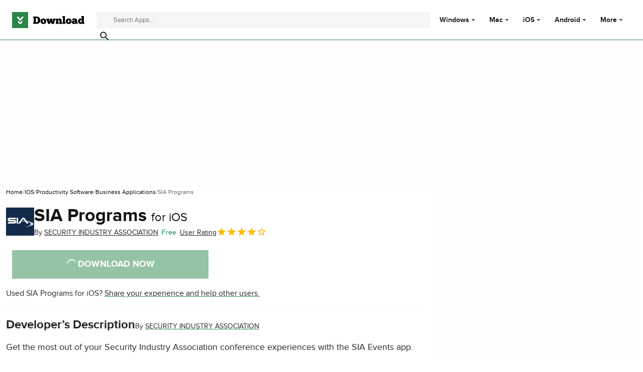

--- FILE ---
content_type: text/html;charset=utf-8
request_url: https://download.cnet.com/sia-programs/3000-2064_4-78521539.html
body_size: 17627
content:
<!DOCTYPE html><html lang="en-US"><head><meta charSet="UTF-8"/><meta name="viewport" content="width=device-width,initial-scale=1,minimum-scale=1"/><script type="didomi/javascript" async="" src="https://www.googletagmanager.com/gtag/js?id=AW-16716908964"></script><script async="" src="/_fs-ch-1T1wmsGaOgGaSxcX/assets/script.js"></script><title>SIA Programs for iOS - Free download and software reviews - CNET Download</title><link rel="preconnect" href="https://securepubads.g.doubleclick.net"/><link rel="preconnect" href="https://c.amazon-adsystem.com"/><link rel="preconnect" href="https://www.googletagmanager.com"/><link rel="preconnect" href="https://assets.dwncdn.net"/><link rel="preconnect" href="https://images.dwncdn.net"/><link rel="preconnect" href="https://securepubads.g.doubleclick.net" crossorigin=""/><link rel="preconnect" href="https://c.amazon-adsystem.com" crossorigin=""/><meta property="td-page" content="Program"/><meta property="rv-tech" content="beren"/><meta property="rv-compliant" content="1"/><meta property="rv-monetizable" content="true"/><meta property="rv-afs-query" content="SIA Programs"/><meta property="rv-interstitial-unhideWindow" content="true"/><meta property="rv-interstitial-navBar" content="true"/><meta property="rv-app-id" content="e4a1f98b-e166-4f2f-a67c-631482c38eec"/><meta property="rv-recat" content="business-productivity,finance"/><meta property="rv-page-id" content="program"/><meta property="rv-program-name" content="SIA Programs"/><meta property="rv-platform-id" content="iphone"/><meta property="rv-main-category-id" content="business-productivity"/><meta property="rv-category-id" content="finance"/><meta property="rv-developer-slug" content="i-11220537"/><link rel="dns-prefetch" href="https://securepubads.g.doubleclick.net"/><link rel="dns-prefetch" href="https://c.amazon-adsystem.com"/><link rel="dns-prefetch" href="https://www.googletagmanager.com"/><link rel="dns-prefetch" href="https://assets.dwncdn.net"/><link rel="dns-prefetch" href="https://images.dwncdn.net"/><meta name="appId" content="e4a1f98b-e166-4f2f-a67c-631482c38eec"/><meta name="program" content="{&quot;programId&quot;:&quot;e4a1f98b-e166-4f2f-a67c-631482c38eec&quot;,&quot;ecosystemId&quot;:&quot;iphone&quot;,&quot;languageCode&quot;:&quot;en&quot;,&quot;brandName&quot;:&quot;dwn&quot;}"/><meta name="title" content="SIA Programs for iOS - Free download and software reviews - CNET Download"/><meta name="description" content="Download SIA Programs latest version for iOS free. SIA Programs latest update: May 20, 2020"/><meta name="robots" content="all"/><meta property="ira" content="ii-io"/><link rel="canonical" href="https://download.cnet.com/sia-programs/3000-2064_4-78521539.html"/><link rel="alternate" hrefLang="en" href="https://download.cnet.com/sia-programs/3000-2064_4-78521539.html"/><link rel="alternate" hrefLang="x-default" href="https://download.cnet.com/sia-programs/3000-2064_4-78521539.html"/><meta name="google-adsense-account" content="sites-8478182238710563"/><meta name="theme-color" content="#fff"/><meta property="og:ttl" content="2419200"/><meta http-equiv="x-ua-compatible" content="IE=edge"/><link rel="shortcut icon" type="image/x-icon" href="https://images.dwncdn.net/images/t_favicon-v2/p/e4a1f98b-e166-4f2f-a67c-631482c38eec/2345607607/2064_4-78521539-imgingest-3938979734021609872.png"/><script id="script-params" class="script-params" type="application/json">{"defaultDeviceType":"desktop","defaultPlatformId":"windows","defaultSiteURL":"https://download.cnet.com/","isCacheBypassed":false,"coreEnv":"production","routeId":"program","site":{"hasArticles":true,"isActive":true,"isDefault":true,"languageCode":"en","locale":"en-US","notifyExperiments":true,"url":{"basePath":"/","defaultSubdomain":"","domain":"download.cnet","hostname":"download.cnet.com","protocol":"https:","baseURL":"https://download.cnet.com/"},"languageName":"English"},"ga4Number":"G-J3Q0P3GWJ9","assetPrefix":"https://assets.dwncdn.net","appVersion":"1.2011.0","behaviorRules":{},"iconsURL":"/statics/beren/icons.svg","thumbnailPlaceholderURL":"https://assets.dwncdn.net/public/365cfe.svg","imagePlaceholderURL":"https://assets.dwncdn.net/public/d8b289.svg","platforms":[{"name":"Windows","id":"windows","slug":"windows"},{"name":"Android","id":"android","slug":"android"},{"name":"Mac","id":"mac","slug":"mac"},{"name":"iOS","id":"iphone","slug":"ios"}],"pageViewTrackingParams":{"google_compliant":"yes","program_id":"e4a1f98b-e166-4f2f-a67c-631482c38eec","program_name":"SIA Programs","program_platform":"iphone","program_category":"business-productivity","program_subcategory":"finance","program_download_type":"download_external","program_licence":"free","program_has_gallery":"yes","program_has_button_buy":"no","program_has_offer":"no","program_has_button_download":"yes","program_review_vecna":"false","program_review_publication_date":"2020-05-20","program_review_modification_date":"2020-05-20","program_review_source":"legacy","program_user_score":8}}</script><script id="init-tracking">
            window.dataLayer = window.dataLayer || [];
            window.uetq = window.uetq || [];
            window.eventTracker = window.eventTracker || {};
            eventTracker.cmd = eventTracker.cmd || [];
          </script><script id="google-tag-manager">
            (function(w,d,l){
              w[l]=w[l]||[];w[l].push({'gtm.start':new Date().getTime(),event:'gtm.js'})
            })(window,document,'dataLayer')
          </script><script id="universal-event-tracker">
            (function(w,d,t,r,u)
            {
                var f,n,i;
                w[u]=w[u]||[],f=function()
                {
                    var o={ti:"97201904", enableAutoSpaTracking: true};
                    o.q=w[u],w[u]=new UET(o),w[u].push("pageLoad")
                },
                n=d.createElement(t),n.src=r,n.async=1,n.onload=n.onreadystatechange=function()
                {
                    var s=this.readyState;
                    s&&s!=="loaded"&&s!=="complete"||(f(),n.onload=n.onreadystatechange=null)
                },
                i=d.getElementsByTagName(t)[0],i.parentNode.insertBefore(n,i)
            })
            (window,document,"script","//bat.bing.com/bat.js","uetq");
          </script><script async="" src="https://www.googletagmanager.com/gtm.js?id=GTM-NB5XQQ9V"></script><script data-default-platform-id="windows" data-default-device-type="desktop">(function() {
    const defaultPlatformId = document.currentScript?.dataset.defaultPlatformId;
    const defaultDeviceType = document.currentScript?.dataset.defaultDeviceType;
    const berCookies = document.cookie.split(";").reduce((acc, cookie)=>{
        const [rawKey, rawValue] = cookie.split(/=(.+)/);
        const key = rawKey.trim();
        if (key === "utm") {
            acc[key] = Object.fromEntries(new URLSearchParams(rawValue).entries());
        } else {
            try {
                acc[key] = decodeURIComponent(rawValue);
            } catch (_e) {
                acc[key] = rawValue;
            }
        }
        return acc;
    }, {});
    const countryCode = berCookies["ber-country-code"] ?? "XX";
    const isEU = /^(AT|BE|BG|HR|CY|CZ|DK|EE|FI|FR|DE|GR|HU|IE|IT|LV|LT|LU|MT|NL|PL|PT|RO|SK|SI|ES|SE|GB|NO|IS|LI)$/.test(countryCode);
    const isUS = countryCode === "US";
    let adsRegion = "C";
    if (/^(US|AU|CA|GB|IE|NZ)$/.test(countryCode)) {
        adsRegion = "A";
    } else if (/^(JP|NL|DE|IT|FR|ES|BE|LU|AT|CH|NO|SE|DK|PT)$/.test(countryCode)) {
        adsRegion = "B";
    }
    const utm = berCookies["utm"] || {};
    window.berConfig = {
        countryCode,
        city: berCookies["ber-city"],
        browserName: berCookies["ber-browser-name"],
        region: berCookies["ber-region"],
        adsRegion,
        isEU,
        isUS,
        isBot: (berCookies["ber-is-bot"] ?? "false") === "true",
        isLanding: (berCookies["ber-is-landing"] ?? "false") === "true",
        userPlatformId: berCookies["ber-user-platform-id"] || defaultPlatformId,
        userLanguage: window.navigator.language,
        deviceType: berCookies["ber-device-type"] || defaultDeviceType,
        userAgent: window.navigator.userAgent,
        utmMedium: utm.medium ?? "organic",
        utmSource: utm.source ?? "",
        utmCampaign: utm.campaign ?? "",
        experimentBucket: berCookies["_swo_pos"] ?? "0",
        activeExperimentVariant: berCookies["_swo_vis"] ?? ""
    };
})();
</script><script async="" data-domain-script="018f5340-401b-765c-a228-126472016816" src="/statics/assets/oneTrust/scripttemplates/otSDKStub.js"></script><script id="ads-script">(function() {
    if (window.berConfig?.countryCode !== "RU") {
        const script = document.currentScript;
        const dataset = script ? script.dataset : {};
        const enabledURL = dataset.enabledUrl;
        const gptScript = document.createElement("script");
        gptScript.src = "https://securepubads.g.doubleclick.net/tag/js/gpt.js";
        gptScript.async = true;
        document.head.appendChild(gptScript);
        const adSenseScript = document.createElement("script");
        adSenseScript.src = "https://www.google.com/adsense/search/ads.js";
        adSenseScript.async = true;
        document.head.appendChild(adSenseScript);
        if (enabledURL) {
            window.googletag = window.googletag || {
                cmd: []
            };
            googletag.cmd.push(function() {
                googletag.pubads().set("page_url", enabledURL);
            });
        }
        (function(g, o) {
            g[o] = g[o] || function() {
                (g[o]["q"] = g[o]["q"] || []).push(arguments);
            }, g[o]["t"] = 1 * new Date;
        })(window, "_googCsa");
    }
})();
</script><script data-tag-id="AW-16716908964" type="didomi/javascript">const tagId = document.currentScript.dataset.tagId;
window.dataLayer = window.dataLayer || [];
function gtag() {
    dataLayer.push(arguments);
}
gtag("js", new Date);
gtag("config", tagId, {
    linker: {
        decorate_forms: false
    }
});
</script><script id="revamp-script">!function(t) {
    function s(s, a) {
        t.revamp.cmd.push([
            s,
            a
        ]);
    }
    t.revamp = t.revamp || {};
    t.revamp.cmd = [];
    t.revamp.displaySlots = t.revamp.displaySlots || function() {
        s("displayDeferredSlots", arguments);
    };
    t.revamp.destroySlots = t.revamp.destroySlots || function() {
        s("destroyGptSlots", arguments);
    };
    t.revamp.disableDi = t.revamp.disableDi || function() {
        s("disableDi", arguments);
    };
    t.revamp.displayCustomInterstitial = t.revamp.displayCustomInterstitial || function() {
        s("displayCustomInterstitial", arguments);
    };
    t.revamp.getFPValues = t.revamp.getFPValues || function() {
        s("getFPValues", arguments);
    };
}(window);
(function() {
    window.revampAdRendered = window.revampAdRendered || [];
    window.dataLayer = window.dataLayer || [];
    window.uetq = window.uetq || [];
    window.dataLayer.push({
        di_status: "revamp_not_loaded"
    }, {
        di_tech: "beren"
    });
    document.addEventListener("rv:adRendered", function(event) {
        window.revampAdRendered.push(event.detail);
    });
    var eventBundleMapping = {
        campaign: {
            ga4_event: "di_request"
        },
        display: {
            ga4_event: "di_show"
        },
        download: {
            ga4_event: "di_download"
        },
        downloadBackfill: {
            ga4_event: "di_download"
        },
        error: {
            labelFn: (ev)=>ev.error || "unknown error"
        }
    };
    var eventPrimePicksMapping = {
        getCampaign: {
            ga4_event: "di_request"
        },
        display: {
            ga4_event: "di_show"
        },
        download: {
            ga4_event: "di_download"
        },
        error: {
            labelFn: (ev)=>ev.error || "unknown error"
        }
    };
    var eventPopupMapping = {
        revampLoaded: {
            ga4_di_status: "revamp_loaded"
        },
        flowInitiated: {
            ga4_di_status: "flow_initiated"
        },
        diDisabledByMeta: {
            ga4_di_status: "disabled_by_meta"
        },
        diHasBeenShown: {
            ga4_di_status: "has_been_shown"
        },
        diHasNotPriority: {
            ga4_di_status: "has_not_priority"
        },
        diDisabledForPageType: {
            ga4_di_status: "disabled_for_page_type"
        },
        diDisabledInvalidPublisherConfig: {
            ga4_di_status: "disabled_invalid_publisher_config"
        },
        gettingContext: {
            ga4_di_status: "getting_context"
        },
        getCampaign: {
            ga4_event: "di_request"
        },
        diErrorRenderingRootElement: {
            ga4_di_status: "error_rendering_root_element"
        },
        diSetModalVisible: {
            ga4_di_status: "set_modal_visible"
        },
        diPreRenderDone: {
            ga4_di_status: "pre_render_done"
        },
        close: {
            ga4_event: "di_click",
            ga4_clicked: "close"
        },
        continue: {
            ga4_event: "di_click",
            ga4_clicked: "continue"
        },
        display: {
            ga4_event: "di_show"
        },
        downloadRecommended: {
            ga4_event: "di_download",
            download_type: "download"
        },
        downloadLandingPage: {
            ga4_event: "di_download",
            download_type: "download_visit_website"
        },
        home: {
            ga4_event: "di_click",
            ga4_clicked: "home"
        },
        support: {
            ga4_event: "di_click",
            ga4_clicked: "support"
        },
        error: {
            labelFn: (ev)=>ev.error || "unknown error"
        }
    };
    function handleErrorEvent(diEvent, eventMapped, diPlacement) {
        const errorMessage = eventMapped.labelFn ? eventMapped.labelFn(diEvent) : diEvent.error || "unknown error";
        window.dataLayer.push({
            event: "di_error",
            error_message: errorMessage,
            di_placement: diPlacement,
            di_status: "error"
        });
    }
    function handleGetCampaignEvent(diEvent, eventMapped, diPlacement) {
        const suitableCampaigns = (diEvent.campaignsResult?.suitableCampaigns || []).map((param)=>{
            let { id } = param;
            return id;
        });
        const winnerCampaign = diEvent.campaignsResult?.winnerCampaign?.id ? "has_winner_campaign" : "has_not_winner_campaign";
        const { browserName, browserVersion, countryCode, userPlatformId, userPlatformVersion, utmMedium, utmSource } = diEvent.apiParamsFiltered;
        window.dataLayer.push({
            ...diPlacement === "popup" && {
                event: eventMapped.ga4_event
            },
            custom_event_type: eventMapped.ga4_event,
            detected_country: countryCode,
            di_placement: diPlacement,
            di_status: suitableCampaigns.length === 0 ? "non_suitable_campaign" : winnerCampaign,
            suitable_campaigns: suitableCampaigns,
            user_browser: browserName || "n/a",
            user_browser_version: browserVersion || "n/a",
            user_medium: utmMedium || "n/a",
            user_operating_system: userPlatformId || "n/a",
            user_operating_system_version: userPlatformVersion || "n/a",
            user_source: utmSource || "n/a"
        });
    }
    function handlePopupStatusEvent(eventMapped) {
        window.dataLayer.push({
            di_status: eventMapped.ga4_di_status
        });
    }
    function getWCTClickID(diEvent, diPlacement, kind) {
        if (diPlacement === "popup") {
            return kind === "downloadLandingPage" && document.querySelector(".rv-di-step-download .rv-di-action-button__button")?.href.match(/wct\d{10}[\d\w]{5}/);
        }
        return kind === "download" && diEvent.buildUrl.match(/wct\d{10}[\d\w]{5}/);
    }
    function handleDefaultEvent(diEvent, eventMapped, diPlacement, kind) {
        const WCTClickID = getWCTClickID(diEvent, diPlacement, kind);
        window.dataLayer.push({
            event: eventMapped.ga4_event,
            campaign_delivery_logic: diEvent.campaign?.logic || "n/a",
            detected_country: diEvent.countryCode,
            di_campaign_name: diEvent.campaign?.id || "n/a",
            di_placement: diPlacement,
            ...eventMapped.ga4_clicked && {
                element_clicked: eventMapped.ga4_clicked
            },
            ...eventMapped.download_type && {
                di_download_type: eventMapped.download_type
            },
            ...WCTClickID && {
                wct_click_id: WCTClickID[0]
            }
        });
    }
    function trackBundleGA4Event(diEvent) {
        let diPlacement = arguments.length > 1 && arguments[1] !== void 0 ? arguments[1] : "bundle", eventKind = arguments.length > 2 && arguments[2] !== void 0 ? arguments[2] : null;
        const kind = diEvent.kind || eventKind;
        const eventMapped = eventBundleMapping[kind];
        if (!eventMapped) {
            return;
        }
        if (kind === "error") {
            handleErrorEvent(diEvent, eventMapped, diPlacement);
        } else if (kind === "campaign") {
            handleGetCampaignEvent(diEvent, eventMapped, diPlacement);
        } else {
            handleDefaultEvent(diEvent, eventMapped, diPlacement, kind);
        }
    }
    function trackPrimePicksGA4Event(diEvent) {
        let diPlacement = arguments.length > 1 && arguments[1] !== void 0 ? arguments[1] : "prime-picks", eventKind = arguments.length > 2 && arguments[2] !== void 0 ? arguments[2] : null;
        const kind = diEvent.kind || eventKind;
        const eventMapped = eventPrimePicksMapping[kind];
        if (!eventMapped) {
            return;
        }
        if (kind === "error") {
            handleErrorEvent(diEvent, eventMapped, diPlacement);
        } else if (kind === "getCampaign") {
            handleGetCampaignEvent(diEvent, eventMapped, diPlacement);
        } else {
            handleDefaultEvent(diEvent, eventMapped, diPlacement, kind);
        }
    }
    function trackPopupGA4Event(diEvent) {
        let diPlacement = arguments.length > 1 && arguments[1] !== void 0 ? arguments[1] : "popup";
        const kind = diEvent.kind;
        const eventMapped = eventPopupMapping[kind];
        if (!eventMapped) {
            return;
        }
        if (kind === "error") {
            handleErrorEvent(diEvent, eventMapped, diPlacement);
        } else if (kind === "getCampaign") {
            handleGetCampaignEvent(diEvent, eventMapped, diPlacement);
        } else if ([
            "revampLoaded",
            "flowInitiated",
            "diDisabledByMeta",
            "diHasBeenShown",
            "diHasNotPriority",
            "diDisabledForPageType",
            "diDisabledInvalidPublisherConfig",
            "gettingContext",
            "diErrorRenderingRootElement",
            "diPreRenderDone",
            "diSetModalVisible"
        ].includes(kind)) {
            handlePopupStatusEvent(eventMapped);
        } else {
            handleDefaultEvent(diEvent, eventMapped, diPlacement, kind);
        }
    }
    function trackConversion() {
        window.uetq.push("event", "di_download", {
            event_category: "click",
            event_label: "DIDownload"
        });
    }
    Object.keys(eventBundleMapping).forEach((eventName)=>{
        const eventBundleName = `rv:bundle:${eventName}`;
        document.addEventListener(eventBundleName, (ev)=>{
            trackBundleGA4Event(ev.detail.userEvent ?? ev.detail, "bundle", eventName);
        });
        const eventBundleBackfillName = `rv:bundle:bundle-backfill:${eventName}`;
        document.addEventListener(eventBundleBackfillName, (ev)=>{
            trackBundleGA4Event(ev.detail.userEvent ?? ev.detail, "bundle-backfill", eventName);
        });
    });
    Object.keys(eventPrimePicksMapping).forEach((eventName)=>{
        const eventPrimePicksName = `rv:primePicks:${eventName}`;
        document.addEventListener(eventPrimePicksName, (ev)=>{
            trackPrimePicksGA4Event(ev.detail.userEvent ?? ev.detail, "prime-picks", eventName);
        });
    });
    Object.keys(eventPopupMapping).forEach((eventName)=>{
        const eventPopupName = `rv:di:${eventName}`;
        document.addEventListener(eventPopupName, (ev)=>{
            trackPopupGA4Event(ev.detail, "popup");
        });
    });
    [
        "download"
    ].forEach((eventName)=>{
        const eventBundleName = `rv:bundle:${eventName}`;
        document.addEventListener(eventBundleName, ()=>{
            trackConversion();
        });
    });
    [
        "download"
    ].forEach((eventName)=>{
        const eventPrimePicksName = `rv:prime-picks:${eventName}`;
        document.addEventListener(eventPrimePicksName, ()=>{
            trackConversion();
        });
    });
    [
        "downloadRecommended",
        "downloadLandingPage"
    ].forEach((eventName)=>{
        const eventPopupName = `rv:di:${eventName}`;
        document.addEventListener(eventPopupName, ()=>{
            trackConversion();
        });
    });
})();
</script><script async="" type="module" src="/revamp.js?modern=1"></script><script async="" src="/prebid-client.js"></script><script async="" crossorigin="anonymous" type="module" src="https://assets.dwncdn.net/public/boot.be2142.js"></script><script>function OptanonWrapper() { };</script><script data-c1="2" data-c2="31824268" data-c4="3000085" class="optanon-category-C0002" type="text/plain">var _comscore = _comscore || [], c1 = document.currentScript?.dataset.c1, c2 = document.currentScript?.dataset.c2, c4 = document.currentScript?.dataset.c4;
_comscore.push({
    c1,
    c2,
    c4
});
(function() {
    var s = document.createElement("script"), el = function() {
        const headScripts = document.getElementsByTagName("script");
        for(let i = 0; i < headScripts.length; i++){
            if (headScripts[i].async) {
                return headScripts[i];
            }
        }
        return headScripts[headScripts.length - 1];
    }();
    s.async = true;
    s.src = `https://sb.scorecardresearch.com/cs/${c2}/beacon.js`;
    el.parentNode?.insertBefore(s, el);
})();
</script><script data-project="miyqxwwv47" class="optanon-category-C0002" type="text/plain">(function(c, l, a, r, i, t, y) {
    c[a] = c[a] || function() {
        (c[a].q = c[a].q || []).push(arguments);
    };
    t = l.createElement(r);
    t.async = 1;
    t.src = "https://www.clarity.ms/tag/" + i;
    y = l.getElementsByTagName(r)[0];
    y.parentNode.insertBefore(t, y);
})(window, document, "clarity", "script", document.currentScript.dataset.project);
</script><style>@font-face{font-family:proxima-nova;src:url("https://assets.dwncdn.net/public/b1f779.woff2") format("woff2");font-weight:400;font-style:normal;font-display:swap;}
@font-face{font-family:proxima-nova;src:url("https://assets.dwncdn.net/public/6740b9.woff2") format("woff2");font-weight:700;font-style:normal;font-display:swap;}
@font-face{font-family:'Arial Fallback';src:local(Arial);font-weight:400;font-display:swap;size-adjust:98.6%;ascent-override:91%;descent-override:28%;line-gap-override:3%;}
@font-face{font-family:'Arial Fallback';font-weight:700;font-display:swap;src:local(Arial Bold);size-adjust:94.5%;ascent-override:91%;descent-override:28%;line-gap-override:3%;}:root{--img-placeholder: url("https://assets.dwncdn.net/public/d8b289.svg");}</style><link crossorigin="anonymous" rel="stylesheet" media="all" href="https://assets.dwncdn.net/public/Program.477b60.css"/><script type="application/ld+json">[{"@context":"https://schema.org","@type":"Organization","name":"CNET","url":"https://www.cnet.com/","image":"https://assets.dwncdn.net/public/ea1c97.png","address":{"@type":"PostalAddress","addressCountry":"US","addressLocality":"San Francisco","addressRegion":"CA","postalCode":"94105","streetAddress":"235 2nd St","telephone":"+1415344-2000"},"logo":{"@type":"ImageObject","url":"https://assets.dwncdn.net/public/ea1c97.png","width":"310","height":"310"},"sameAs":["https://www.linkedin.com/company/cnet","https://twitter.com/CNET","https://www.facebook.com/cnet","https://www.youtube.com/user/CNETTV"]},{"@context":"https://schema.org","@type":"MobileApplication","headline":"Get the most out of your Security Industry Association conference experiences with the SIA Events app.","mainEntityOfPage":{"@type":"WebPage","@id":"https://download.cnet.com/sia-programs/3000-2064_4-78521539.html","description":"Get the most out of your Security Industry Association conference experiences with the SIA Events app. Get the most out of your Security Industry Association conference experiences with the SIA Events app. The SIA Events app serves as the official digital program of our conferences, including SIA GovSummit and Securing New Ground (SNG). Using your SIA Events app, youll be able to select and download the official digital program for the conference you are attending.With the SIA Events app, you can:Review the full conference programCreate your custom scheduleAccess speaker information and biosParticipate in live pollsTake part in Q&A sessions with speakersTake personal notesBuild your personal profile to help others find youAccess available presentation handouts and downloadsReceive alerts for special announcementsFollow social media and group discussionsEngage with exhibitors & sponsorsAccess essential conference info and mapsProvide valuable session feedback opinionsEvent attendees: To access the full program of the events you are attending, log into the app using the same email address you used to register for the conference.","thumbnailUrl":"https://images.dwncdn.net/images/t_app-cover-m,f_auto/p/e4a1f98b-e166-4f2f-a67c-631482c38eec/2604704505/2064_4-78521539-imgingest-9177716352803795714.png"},"name":"SIA Programs","applicationCategory":"Productivity Software","applicationSubCategory":"Business Applications","image":"https://images.dwncdn.net/images/t_app-icon-l/p/e4a1f98b-e166-4f2f-a67c-631482c38eec/2345607607/2064_4-78521539-imgingest-3938979734021609872.png","thumbnailUrl":"https://images.dwncdn.net/images/t_app-cover-m,f_auto/p/e4a1f98b-e166-4f2f-a67c-631482c38eec/2604704505/2064_4-78521539-imgingest-9177716352803795714.png","description":"Get the most out of your Security Industry Association conference experiences with the SIA Events app.","operatingSystem":"iOS","softwareVersion":"1.0.3","dateModified":"2020-05-20T00:00:00.000Z","url":"https://download.cnet.com/sia-programs/3000-2064_4-78521539.html","publisher":{"@type":"Organization","name":"Download.com","logo":{"@type":"ImageObject","height":"120","width":"540","url":"https://assets.dwncdn.net/public/672cfd.png"}},"author":{"@type":"Organization","@id":"https://apps.apple.com/us/developer/security-industry-association/id1474268500","name":"SECURITY INDUSTRY ASSOCIATION"},"aggregateRating":{"@type":"AggregateRating","@id":"https://download.cnet.com/sia-programs/3000-2064_4-78521539.html#aggregate-rating","ratingValue":4,"ratingCount":1,"bestRating":5,"worstRating":0},"offers":{"@type":"Offer","priceCurrency":"USD","price":0}}]</script></head><body><noscript><iframe src="https://www.googletagmanager.com/ns.html?id=GTM-NB5XQQ9V" height="0" width="0" style="display:none;visibility:hidden" sandbox=""></iframe></noscript><div data-meta="placeholder-slot" class="PUDS7O Z1zVJ_ O0_KKS is-desktop-hidden is-tablet-hidden"><div id="mob-top-leaderboard-1" class="_k1MMg"></div></div><header class="rJFzeN hU7Ori" id="header" data-meta="page-header"><div class="GCt2Ot"><a class="qgMeLx" href="https://download.cnet.com/" rel="follow" data-meta="header-logo" aria-label="Download.com"><svg viewBox="0 0 505 112" class="paVWaG" aria-labelledby="logoDesc-303625" role="img"><desc id="logoDesc-303625">Download.com</desc><g fill-rule="evenodd" clip-path="url(#b-303625)" clip-rule="evenodd"><path fill="#2A874B" d="M112.2 0H0v112h112.2V0ZM53.1 58.8 36 39c-1.6-2-1.3-4.9.7-6.5 2-1.7 5-1.4 6.7.6l13.3 15.3L70 33.2c1.7-2 4.7-2.3 6.7-.6 2 1.6 2.3 4.5.6 6.5L60.4 58.8a4.8 4.8 0 0 1-7.3 0Zm-12 8.6c0-2.5 2-4.4 4.5-4.4s4.5 2 4.5 4.4c0 1.7.7 3.3 1.9 4.4a6.5 6.5 0 0 0 4.6 1.8c1.7 0 3.3-.7 4.5-1.8a6.1 6.1 0 0 0 2-4.4c0-2.5 2-4.4 4.5-4.4s4.5 2 4.5 4.4c0 8.3-7 15-15.5 15-8.6 0-15.6-6.7-15.6-15Z"></path><path fill="#000" d="M373.4 73v9.6H352v-9.5h3.1V37.4h-3V28H369v45h4.3Zm-226.1 9.6h22c17.8 0 27.9-9.5 27.9-26.1 0-14-10-24.8-27.7-24.8h-22.2v9.6h4.5V73h-4.5v9.7Zm19.4-9.7V41.3h2.8c7.7 0 11 7.4 11 15.2 0 9-3.3 16.3-11 16.4h-2.8Zm72.2-8.3c.1 12-8.8 19-19.9 19-10.4 0-20.4-6.4-20.3-19.3 0-12.2 9.9-19 20-19 11.5.2 20 7.1 20.2 19.3ZM219 74.2c-3 0-5.4-3.9-5.4-9.9 0-5.3 2.2-9.5 5-9.5 3.5 0 5.4 4.3 5.4 9.8 0 5.4-1.9 9.6-5 9.6ZM258.4 61c1 3.5 1.7 8.4 1.8 10.5h.2c.2-3 .8-10 3-17.1l2.3-8.2H279l2.8 9.5c1.8 5.6 2.9 13.2 3.1 15.8h.2c.2-2.4.9-7.7 2-11.5l1.2-4.3h-3v-9.5h17.8v9.5h-3l-8.5 27h-15.4l-5-16.5-5.3 16.4h-15l-8.2-27h-3.1v-9.4h19.6v9.5h-2.5l1.6 5.3Zm69 21.6v-9.5h-5.2V62.7c0-3.1.9-6.7 4.6-6.7 4 0 4 3.9 4 6.4v20.3h18.4V73h-3.4V60.9c0-7.6-2-16-13.2-16-4.6 0-8 2.4-10.4 5.8l-1.7-4.5H305v9.5h3V73h-3v9.5h22.4Zm68.2 1c11 0 20-7 19.8-19-.2-12.2-8.7-19.1-20.2-19.3-10 0-19.9 6.8-20 19 0 12.9 10 19.3 20.4 19.3Zm-5.4-19.3c0 6 2.3 10 5.4 10 3.1 0 5-4.3 5-9.7 0-5.5-2-9.7-5.4-9.8-2.8 0-5 4.2-5 9.5Zm31.7-6.6c2.8-1.5 6.6-3.3 10.9-3.3 4 0 6.9.8 6.9 4V61c-.4-.4-3-2.6-7.2-2.6-8.2 0-15.2 5.2-15.2 13.4 0 8.5 7.5 12.2 14.4 12.2 2.6 0 7.1-1 9.8-4.7l1.8 3.3h15.5v-9.3h-4.3V59.1c0-11.7-11-15-19.8-15-6.7 0-13 3.4-15.8 5.2l3 8.4ZM435 74.5c2.2 0 4-1.3 4.7-2.4v-2.7c-.2-.4-1.3-2.1-4.3-2.1s-4.2 1.6-4.2 3.8c0 2 1.6 3.4 3.8 3.4Zm51.7-37v10.7h-.1l-.1-.1a15 15 0 0 0-9-2.6c-9 0-16.8 7.2-16.8 18.5 0 10.2 6.6 19.3 16.9 19.3 5 0 8.2-2.5 9.1-3.4l1.3 2.7h17v-9.5h-3.5V28h-18.1v9.5h3.3Zm-5.2 17.4c-3 0-5.2 3.6-5.2 9.1 0 4.4 2 9 5.3 9 2.8 0 5.4-3.6 5.1-9.3 0-5-2.5-8.8-5.2-8.8Z"></path><path fill="#fff" d="M36.2 39.1 53 58.8c.9 1 2.2 1.6 3.7 1.6 1.4 0 2.7-.6 3.6-1.6l17-19.7c1.6-2 1.4-4.9-.7-6.5-2-1.7-5-1.4-6.7.6L56.8 48.5 43.5 33.2a4.9 4.9 0 0 0-6.7-.6 4.5 4.5 0 0 0-.6 6.5ZM41 67.4c0 8.3 7 15 15.6 15 8.5 0 15.5-6.7 15.5-15 0-2.5-2-4.4-4.5-4.4-2.6 0-4.6 2-4.6 4.4 0 1.7-.7 3.3-1.9 4.4a6.5 6.5 0 0 1-4.5 1.8c-1.8 0-3.4-.7-4.6-1.8a6.1 6.1 0 0 1-1.9-4.4c0-2.5-2-4.4-4.5-4.4-2.6 0-4.6 2-4.6 4.4Z"></path></g><defs><clipPath id="b-303625"><path fill="#fff" d="M0 0h505v112H0z"></path></clipPath></defs></svg></a><search class="jJVQWa"><form class="RLj7Hp js-search" id="search" role="search"><label for="searchInput" class="is-hidden">Find apps, programs and more</label><input type="search" id="searchInput" class="ZjJW5P js-search-input" placeholder="Search Apps..." data-meta="search-input" data-js-url-template="https://download.cnet.com/s/--query--/?platform=windows" aria-label="Find apps, programs and more"/><button type="submit" class="YTEph_" data-meta="search-button" aria-label="Submit search" name="search"><svg class="JWiJTm _tkCZE" viewBox="0 0 1024 1024" aria-label="search icon" role="img"><use class="BKi9Ew" href="/statics/beren/icons.svg#i-search"></use></svg></button></form></search><div class="WBoyv3"><form id="main-menu"><label for="menu" class="EZPNM0" id="menubutton" aria-controls="menu"><svg class="JWiJTm _tkCZE" viewBox="0 0 1024 1024" aria-labelledby="desc" role="img"><desc id="desc">Main menu</desc><use class="BKi9Ew" href="/statics/beren/icons.svg#i-menu"></use></svg></label><input id="menu" type="checkbox" class="EXrjQ_"/><nav class="UxueoE" aria-labelledby="menubutton"><label for="menu" class="IWf3oJ"><svg class="JWiJTm _tkCZE" viewBox="0 0 1024 1024" aria-label="close icon" role="img"><use class="BKi9Ew" href="/statics/beren/icons.svg#i-close"></use></svg></label><ul class="gHYLu_"><li class="UVgRxV"><label class="_GM7Vf" for="windows"><span class="zc2VIS" data-attribute="Windows"></span><a class="FwapkO" href="https://download.cnet.com/windows/" data-meta="header-menu" data-meta-data="windows">Windows</a><svg class="JWiJTm oSgTwI" viewBox="0 0 1024 1024" aria-label="arrow-drop-down icon" role="img"><use class="BKi9Ew" href="/statics/beren/icons.svg#i-arrow-drop-down"></use></svg></label><input class="UkfHBK" type="checkbox" id="windows" name="Windows"/><div class="ErQpKe"><label for="windows" class="NWM_nG"><svg class="JWiJTm _tkCZE" viewBox="0 0 1024 1024" aria-label="arrow-left icon" role="img"><use class="BKi9Ew" href="/statics/beren/icons.svg#i-arrow-left"></use></svg></label><div class="n9piT6"><div class="Ul0MyR"><p class="ZBUka6 EYYmp_">Windows</p><ul role="menu" class="jtV2Gp"><li role="presentation"><a class="zh3aMG" role="menuitem" href="https://download.cnet.com/windows/?sort=mostPopular">Most Popular</a></li><li role="presentation"><a class="zh3aMG" role="menuitem" href="https://download.cnet.com/windows/?sort=newReleases">New Releases</a></li><li role="presentation"><a class="zh3aMG" role="menuitem" href="https://download.cnet.com/browsers/windows/">Browsers</a></li><li role="presentation"><a class="zh3aMG" role="menuitem" href="https://download.cnet.com/chat-voip-email/windows/">Communications</a></li><li role="presentation"><a class="zh3aMG" role="menuitem" href="https://download.cnet.com/developers/windows/">Developer Tools</a></li><li role="presentation"><a class="zh3aMG" role="menuitem" href="https://download.cnet.com/education/windows/">Educational Software</a></li><li role="presentation"><a class="zh3aMG" role="menuitem" href="https://download.cnet.com/entertainment-software/windows/">Entertainment Software</a></li><li role="presentation"><a class="zh3aMG" role="menuitem" href="https://download.cnet.com/games/windows/">Games</a></li><li role="presentation"><a class="zh3aMG" role="menuitem" href="https://download.cnet.com/internet/windows/">Internet Software</a></li><li role="presentation"><a class="zh3aMG" role="menuitem" href="https://download.cnet.com/multimedia/windows/">Multimedia</a></li><li role="presentation"><a class="zh3aMG" role="menuitem" href="https://download.cnet.com/productivity/windows/">Productivity Software</a></li><li role="presentation"><a class="zh3aMG" role="menuitem" href="https://download.cnet.com/customization/windows/">Screensavers &amp; Wallpaper</a></li><li role="presentation"><a class="zh3aMG" role="menuitem" href="https://download.cnet.com/security/windows/">Security Software</a></li><li role="presentation"><a class="zh3aMG" role="menuitem" href="https://download.cnet.com/travel/windows/">Travel</a></li><li role="presentation"><a class="zh3aMG" role="menuitem" href="https://download.cnet.com/utilities-tools/windows/">Utilities &amp; Tools</a></li></ul></div><div class="Ul0MyR"><p class="ZBUka6 EYYmp_">Most popular apps</p><ul data-track="section-programs" data-track-placement="most_popular" class="jtV2Gp poNj60"><li><a class="zh3aMG" role="menuitem" href="https://download.cnet.com/photoscape/3000-2192_4-10703122.html" data-meta="program-item" data-track-platform="windows" data-track-category="photography" data-track-program-slug="2192_4-10703122">PhotoScape</a></li><li><a class="zh3aMG" role="menuitem" href="https://download.cnet.com/vlc-media-player-64-bit/3000-13632_4-75761094.html" data-meta="program-item" data-track-platform="windows" data-track-category="video" data-track-program-slug="13632_4-75761094">VLC Media Player (64-bit)</a></li><li><a class="zh3aMG" role="menuitem" href="https://download.cnet.com/winrar-64-bit/3000-2250_4-10965579.html" data-meta="program-item" data-track-platform="windows" data-track-category="file-compression" data-track-program-slug="2250_4-10965579">WinRAR (64-bit)</a></li><li><a class="zh3aMG" role="menuitem" href="https://download.cnet.com/sketchup-make-2017/3000-6677_4-10257337.html" data-meta="program-item" data-track-platform="windows" data-track-category="graphic-design" data-track-program-slug="6677_4-10257337">SketchUp Make 2017</a></li><li><a class="zh3aMG" role="menuitem" href="https://download.cnet.com/vlc-media-player-32-bit/3000-13632_4-10267151.html" data-meta="program-item" data-track-platform="windows" data-track-category="video" data-track-program-slug="13632_4-10267151">VLC Media Player (32-bit)</a></li><li><a class="zh3aMG" role="menuitem" href="https://download.cnet.com/wlan-driver-802-11n-rel-4-80-28-7-zip/3000-2112_4-162411.html" data-meta="program-item" data-track-platform="windows" data-track-category="utilities-tools" data-track-program-slug="2112_4-162411">WLan Driver 802.11n Rel. 4.80.28.7.zip</a></li><li><a class="zh3aMG" role="menuitem" href="https://download.cnet.com/neat-download-manager/3000-windows-neat-download-manager.html" data-meta="program-item" data-track-platform="windows" data-track-category="download-managers" data-track-program-slug="neat-download-manager">Neat Download Manager</a></li><li><a class="zh3aMG" role="menuitem" href="https://download.cnet.com/avast-free-antivirus/3000-2239_4-10019223.html" data-meta="program-item" data-track-platform="windows" data-track-category="antivirus" data-track-program-slug="2239_4-10019223">Avast Free Antivirus</a></li></ul></div></div></div></li><li class="UVgRxV"><label class="_GM7Vf" for="mac"><span class="zc2VIS" data-attribute="Mac"></span><a class="FwapkO" href="https://download.cnet.com/mac/" data-meta="header-menu" data-meta-data="mac">Mac</a><svg class="JWiJTm oSgTwI" viewBox="0 0 1024 1024" aria-label="arrow-drop-down icon" role="img"><use class="BKi9Ew" href="/statics/beren/icons.svg#i-arrow-drop-down"></use></svg></label><input class="UkfHBK" type="checkbox" id="mac" name="Mac"/><div class="ErQpKe"><label for="mac" class="NWM_nG"><svg class="JWiJTm _tkCZE" viewBox="0 0 1024 1024" aria-label="arrow-left icon" role="img"><use class="BKi9Ew" href="/statics/beren/icons.svg#i-arrow-left"></use></svg></label><div class="n9piT6"><div class="Ul0MyR"><p class="ZBUka6 EYYmp_">Mac</p><ul role="menu" class="jtV2Gp"><li role="presentation"><a class="zh3aMG" role="menuitem" href="https://download.cnet.com/mac/?sort=mostPopular">Most Popular</a></li><li role="presentation"><a class="zh3aMG" role="menuitem" href="https://download.cnet.com/mac/?sort=newReleases">New Releases</a></li><li role="presentation"><a class="zh3aMG" role="menuitem" href="https://download.cnet.com/browsers/mac/">Browsers</a></li><li role="presentation"><a class="zh3aMG" role="menuitem" href="https://download.cnet.com/chat-voip-email/mac/">Communications</a></li><li role="presentation"><a class="zh3aMG" role="menuitem" href="https://download.cnet.com/developers/mac/">Developer Tools</a></li><li role="presentation"><a class="zh3aMG" role="menuitem" href="https://download.cnet.com/education/mac/">Educational Software</a></li><li role="presentation"><a class="zh3aMG" role="menuitem" href="https://download.cnet.com/entertainment-software/mac/">Entertainment Software</a></li><li role="presentation"><a class="zh3aMG" role="menuitem" href="https://download.cnet.com/games/mac/">Games</a></li><li role="presentation"><a class="zh3aMG" role="menuitem" href="https://download.cnet.com/internet/mac/">Internet Software</a></li><li role="presentation"><a class="zh3aMG" role="menuitem" href="https://download.cnet.com/multimedia/mac/">Multimedia</a></li><li role="presentation"><a class="zh3aMG" role="menuitem" href="https://download.cnet.com/productivity/mac/">Productivity Software</a></li><li role="presentation"><a class="zh3aMG" role="menuitem" href="https://download.cnet.com/customization/mac/">Screensavers &amp; Wallpaper</a></li><li role="presentation"><a class="zh3aMG" role="menuitem" href="https://download.cnet.com/security/mac/">Security Software</a></li><li role="presentation"><a class="zh3aMG" role="menuitem" href="https://download.cnet.com/travel/mac/">Travel</a></li><li role="presentation"><a class="zh3aMG" role="menuitem" href="https://download.cnet.com/utilities-tools/mac/">Utilities &amp; Tools</a></li></ul></div><div class="Ul0MyR"><p class="ZBUka6 EYYmp_">Most popular apps</p><ul data-track="section-programs" data-track-placement="most_popular" class="jtV2Gp poNj60"><li><a class="zh3aMG" role="menuitem" href="https://download.cnet.com/utorrent/3000-2196_4-10906761.html" data-meta="program-item" data-track-platform="mac" data-track-category="file-sharing-peer-to-peer" data-track-program-slug="2196_4-10906761">uTorrent</a></li><li><a class="zh3aMG" role="menuitem" href="https://download.cnet.com/vlc-media-player/3000-13632_4-10210434.html" data-meta="program-item" data-track-platform="mac" data-track-category="video" data-track-program-slug="13632_4-10210434">VLC Media Player</a></li><li><a class="zh3aMG" role="menuitem" href="https://download.cnet.com/android-file-transfer/3000-mac-android-file-transfer.html" data-meta="program-item" data-track-platform="mac" data-track-category="utilities-tools" data-track-program-slug="android-file-transfer">Android File Transfer</a></li><li><a class="zh3aMG" role="menuitem" href="https://download.cnet.com/minecraft/3000-20416_4-75980617.html" data-meta="program-item" data-track-platform="mac" data-track-category="games" data-track-program-slug="20416_4-75980617">Minecraft</a></li><li><a class="zh3aMG" role="menuitem" href="https://download.cnet.com/planet-vpn-free-vpn-proxy/3000-2144_4-78704602.html" data-meta="program-item" data-track-platform="mac" data-track-category="security-privacy" data-track-program-slug="2144_4-78704602">Planet VPN - Free VPN Proxy</a></li><li><a class="zh3aMG" role="menuitem" href="https://download.cnet.com/cheatsheet/3000-mac-cheatsheet-mac.html" data-meta="program-item" data-track-platform="mac" data-track-category="utilities-tools" data-track-program-slug="cheatsheet-mac">CheatSheet</a></li><li><a class="zh3aMG" role="menuitem" href="https://download.cnet.com/gta-san-andreas/3000-mac-gta-san-andreas.html" data-meta="program-item" data-track-platform="mac" data-track-category="action" data-track-program-slug="gta-san-andreas">GTA: San Andreas</a></li><li><a class="zh3aMG" role="menuitem" href="https://download.cnet.com/serum/3000-mac-serum.html" data-meta="program-item" data-track-platform="mac" data-track-category="audio" data-track-program-slug="serum">Serum</a></li></ul></div></div></div></li><li class="UVgRxV"><label class="_GM7Vf" for="iphone"><span class="zc2VIS" data-attribute="iOS"></span><a class="FwapkO" href="https://download.cnet.com/ios/" data-meta="header-menu" data-meta-data="iphone">iOS</a><svg class="JWiJTm oSgTwI" viewBox="0 0 1024 1024" aria-label="arrow-drop-down icon" role="img"><use class="BKi9Ew" href="/statics/beren/icons.svg#i-arrow-drop-down"></use></svg></label><input class="UkfHBK" type="checkbox" id="iphone" name="iOS"/><div class="ErQpKe"><label for="iphone" class="NWM_nG"><svg class="JWiJTm _tkCZE" viewBox="0 0 1024 1024" aria-label="arrow-left icon" role="img"><use class="BKi9Ew" href="/statics/beren/icons.svg#i-arrow-left"></use></svg></label><div class="n9piT6"><div class="Ul0MyR"><p class="ZBUka6 EYYmp_">iOS</p><ul role="menu" class="jtV2Gp"><li role="presentation"><a class="zh3aMG" role="menuitem" href="https://download.cnet.com/ios/?sort=mostPopular">Most Popular</a></li><li role="presentation"><a class="zh3aMG" role="menuitem" href="https://download.cnet.com/ios/?sort=newReleases">New Releases</a></li><li role="presentation"><a class="zh3aMG" role="menuitem" href="https://download.cnet.com/browsers/ios/">Browsers</a></li><li role="presentation"><a class="zh3aMG" role="menuitem" href="https://download.cnet.com/chat-voip-email/ios/">Communications</a></li><li role="presentation"><a class="zh3aMG" role="menuitem" href="https://download.cnet.com/developers/ios/">Developer Tools</a></li><li role="presentation"><a class="zh3aMG" role="menuitem" href="https://download.cnet.com/education/ios/">Educational Software</a></li><li role="presentation"><a class="zh3aMG" role="menuitem" href="https://download.cnet.com/entertainment-software/ios/">Entertainment Software</a></li><li role="presentation"><a class="zh3aMG" role="menuitem" href="https://download.cnet.com/games/ios/">Games</a></li><li role="presentation"><a class="zh3aMG" role="menuitem" href="https://download.cnet.com/internet/ios/">Internet Software</a></li><li role="presentation"><a class="zh3aMG" role="menuitem" href="https://download.cnet.com/multimedia/ios/">Multimedia</a></li><li role="presentation"><a class="zh3aMG" role="menuitem" href="https://download.cnet.com/productivity/ios/">Productivity Software</a></li><li role="presentation"><a class="zh3aMG" role="menuitem" href="https://download.cnet.com/customization/ios/">Screensavers &amp; Wallpaper</a></li><li role="presentation"><a class="zh3aMG" role="menuitem" href="https://download.cnet.com/security/ios/">Security Software</a></li><li role="presentation"><a class="zh3aMG" role="menuitem" href="https://download.cnet.com/travel/ios/">Travel</a></li><li role="presentation"><a class="zh3aMG" role="menuitem" href="https://download.cnet.com/utilities-tools/ios/">Utilities &amp; Tools</a></li></ul></div><div class="Ul0MyR"><p class="ZBUka6 EYYmp_">Most popular apps</p><ul data-track="section-programs" data-track-placement="most_popular" class="jtV2Gp poNj60"><li><a class="zh3aMG" role="menuitem" href="https://download.cnet.com/whatsfun-fake-chats/3000-12941_4-78057121.html" data-meta="program-item" data-track-platform="iphone" data-track-category="social-networking" data-track-program-slug="12941_4-78057121">WhatsFun - Fake chats</a></li><li><a class="zh3aMG" role="menuitem" href="https://download.cnet.com/garena-free-fire-max/3000-ios-garena-free-fire-max.html" data-meta="program-item" data-track-platform="iphone" data-track-category="games" data-track-program-slug="garena-free-fire-max">Garena Free Fire MAX</a></li><li><a class="zh3aMG" role="menuitem" href="https://download.cnet.com/youtube/3000-18515_4-75764340.html" data-meta="program-item" data-track-platform="iphone" data-track-category="video" data-track-program-slug="18515_4-75764340">YouTube</a></li><li><a class="zh3aMG" role="menuitem" href="https://download.cnet.com/buz-tv/3000-ios-buz-tv.html" data-meta="program-item" data-track-platform="iphone" data-track-category="lifestyle" data-track-program-slug="buz-tv">Buz TV</a></li><li><a class="zh3aMG" role="menuitem" href="https://download.cnet.com/capcut/3000-12511_4-78562560.html" data-meta="program-item" data-track-platform="iphone" data-track-category="photography" data-track-program-slug="12511_4-78562560">CapCut</a></li><li><a class="zh3aMG" role="menuitem" href="https://download.cnet.com/fl-studio-mobile/3000-2133_4-75470338.html" data-meta="program-item" data-track-platform="iphone" data-track-category="audio" data-track-program-slug="2133_4-75470338">FL Studio Mobile</a></li><li><a class="zh3aMG" role="menuitem" href="https://download.cnet.com/rave-watch-together/3000-12941_4-77272737.html" data-meta="program-item" data-track-platform="iphone" data-track-category="social-networking" data-track-program-slug="12941_4-77272737">Rave - Watch Together</a></li><li><a class="zh3aMG" role="menuitem" href="https://download.cnet.com/whatsapp-messenger/3000-12941_4-10972991.html" data-meta="program-item" data-track-platform="iphone" data-track-category="social-networking" data-track-program-slug="12941_4-10972991">WhatsApp Messenger</a></li></ul></div></div></div></li><li class="UVgRxV"><label class="_GM7Vf" for="android"><span class="zc2VIS" data-attribute="Android"></span><a class="FwapkO" href="https://download.cnet.com/android/" data-meta="header-menu" data-meta-data="android">Android</a><svg class="JWiJTm oSgTwI" viewBox="0 0 1024 1024" aria-label="arrow-drop-down icon" role="img"><use class="BKi9Ew" href="/statics/beren/icons.svg#i-arrow-drop-down"></use></svg></label><input class="UkfHBK" type="checkbox" id="android" name="Android"/><div class="ErQpKe"><label for="android" class="NWM_nG"><svg class="JWiJTm _tkCZE" viewBox="0 0 1024 1024" aria-label="arrow-left icon" role="img"><use class="BKi9Ew" href="/statics/beren/icons.svg#i-arrow-left"></use></svg></label><div class="n9piT6"><div class="Ul0MyR"><p class="ZBUka6 EYYmp_">Android</p><ul role="menu" class="jtV2Gp"><li role="presentation"><a class="zh3aMG" role="menuitem" href="https://download.cnet.com/android/?sort=mostPopular">Most Popular</a></li><li role="presentation"><a class="zh3aMG" role="menuitem" href="https://download.cnet.com/android/?sort=newReleases">New Releases</a></li><li role="presentation"><a class="zh3aMG" role="menuitem" href="https://download.cnet.com/browsers/android/">Browsers</a></li><li role="presentation"><a class="zh3aMG" role="menuitem" href="https://download.cnet.com/chat-voip-email/android/">Communications</a></li><li role="presentation"><a class="zh3aMG" role="menuitem" href="https://download.cnet.com/developers/android/">Developer Tools</a></li><li role="presentation"><a class="zh3aMG" role="menuitem" href="https://download.cnet.com/education/android/">Educational Software</a></li><li role="presentation"><a class="zh3aMG" role="menuitem" href="https://download.cnet.com/entertainment-software/android/">Entertainment Software</a></li><li role="presentation"><a class="zh3aMG" role="menuitem" href="https://download.cnet.com/games/android/">Games</a></li><li role="presentation"><a class="zh3aMG" role="menuitem" href="https://download.cnet.com/internet/android/">Internet Software</a></li><li role="presentation"><a class="zh3aMG" role="menuitem" href="https://download.cnet.com/multimedia/android/">Multimedia</a></li><li role="presentation"><a class="zh3aMG" role="menuitem" href="https://download.cnet.com/productivity/android/">Productivity Software</a></li><li role="presentation"><a class="zh3aMG" role="menuitem" href="https://download.cnet.com/customization/android/">Screensavers &amp; Wallpaper</a></li><li role="presentation"><a class="zh3aMG" role="menuitem" href="https://download.cnet.com/security/android/">Security Software</a></li><li role="presentation"><a class="zh3aMG" role="menuitem" href="https://download.cnet.com/travel/android/">Travel</a></li><li role="presentation"><a class="zh3aMG" role="menuitem" href="https://download.cnet.com/utilities-tools/android/">Utilities &amp; Tools</a></li></ul></div><div class="Ul0MyR"><p class="ZBUka6 EYYmp_">Most popular apps</p><ul data-track="section-programs" data-track-placement="most_popular" class="jtV2Gp poNj60"><li><a class="zh3aMG" role="menuitem" href="https://download.cnet.com/apkpure/3000-2094_4-77459320.html" data-meta="program-item" data-track-platform="android" data-track-category="utilities-tools" data-track-program-slug="2094_4-77459320">APKPure</a></li><li><a class="zh3aMG" role="menuitem" href="https://download.cnet.com/grand-theft-auto-vice-city-stories/3000-android-grand-theft-auto-vice-city-stories.html" data-meta="program-item" data-track-platform="android" data-track-category="action" data-track-program-slug="grand-theft-auto-vice-city-stories">Grand Theft Auto - Vice City Stories</a></li><li><a class="zh3aMG" role="menuitem" href="https://download.cnet.com/jmcomic2/3000-android-jmcomic2.html" data-meta="program-item" data-track-platform="android" data-track-category="e-readers" data-track-program-slug="jmcomic2">JMComic2</a></li><li><a class="zh3aMG" role="menuitem" href="https://download.cnet.com/adventure-of-brothers-penguins/3000-2097_4-78448140.html" data-meta="program-item" data-track-platform="android" data-track-category="adventure" data-track-program-slug="2097_4-78448140">Adventure of Brothers Penguins .</a></li><li><a class="zh3aMG" role="menuitem" href="https://download.cnet.com/cx-file-explorer/3000-20432_4-78161971.html" data-meta="program-item" data-track-platform="android" data-track-category="utilities-tools" data-track-program-slug="20432_4-78161971">Cx File Explorer</a></li><li><a class="zh3aMG" role="menuitem" href="https://download.cnet.com/ets-2-mobile/3000-android-ets-2-mobile.html" data-meta="program-item" data-track-platform="android" data-track-category="simulation" data-track-program-slug="ets-2-mobile">ETS 2 MOBILE</a></li><li><a class="zh3aMG" role="menuitem" href="https://download.cnet.com/joy-pony/3000-android-joy-pony.html" data-meta="program-item" data-track-platform="android" data-track-category="simulation" data-track-program-slug="joy-pony">Joy Pony</a></li><li><a class="zh3aMG" role="menuitem" href="https://download.cnet.com/crash-predictor-aviator/3000-android-crash-predictor-aviator.html" data-meta="program-item" data-track-platform="android" data-track-category="lifestyle" data-track-program-slug="crash-predictor-aviator">crash Predictor aviator</a></li></ul></div></div></div></li><li class="UVgRxV"><span tabindex="0" class="_GM7Vf DkCen_" data-meta="header-menu" data-meta-data="more">More<svg class="JWiJTm oSgTwI" viewBox="0 0 1024 1024" aria-label="arrow-drop-down icon" role="img"><use class="BKi9Ew" href="/statics/beren/icons.svg#i-arrow-drop-down"></use></svg></span><div class="GxI98m"><div class="XXhuxn"><div class="utyh_d"><ul class="pPv3x_" role="menu"><li role="presentation" class="XhK3kS"><a class="ZsYOrE cVg6q_" role="menuitem" href="https://download.cnet.com/security/windows/">Best Security</a></li><li role="presentation" class="XhK3kS"><a class="ZsYOrE cVg6q_" role="menuitem" href="https://download.cnet.com/utilities-tools/windows/">Best Tools &amp; Utilities</a></li><li role="presentation" class="XhK3kS"><a class="ZsYOrE cVg6q_" role="menuitem" href="https://download.cnet.com/games/windows/">Best Games</a></li><li role="presentation" class="XhK3kS"><a class="ZsYOrE cVg6q_" role="menuitem" href="https://download.cnet.com/multimedia/windows/">Best Multimedia</a></li><li role="presentation" class="XhK3kS"><a class="ZsYOrE cVg6q_" role="menuitem" href="https://download.cnet.com/browsers/windows/">Best Browsers</a></li><li role="presentation" class="XhK3kS"><a class="ZsYOrE cVg6q_" role="menuitem" href="https://download.cnet.com/developers/windows/">Best Developer Tools</a></li><li role="presentation" class="XhK3kS"><a class="ZsYOrE cVg6q_" role="menuitem" href="https://download.cnet.com/internet/windows/">Best Internet</a></li></ul></div><div class="utyh_d"><p class="BgVBLn">Software coupons</p><ul class="pPv3x_"><li class="XhK3kS"><a class="ZsYOrE" role="menuitem" href="https://coupons.cnet.com/coupons/expressvpn?ref=cnet.com" target="_blank" rel="noreferrer">ExpressVPN Coupons</a></li><li class="XhK3kS"><a class="ZsYOrE" role="menuitem" href="https://coupons.cnet.com/coupons/surfshark?ref=cnet.com" target="_blank" rel="noreferrer">Surfshark Coupons</a></li><li class="XhK3kS"><a class="ZsYOrE" role="menuitem" href="https://coupons.cnet.com/coupons/nordvpn?ref=cnet.com" target="_blank" rel="noreferrer">NordVPN Coupons</a></li><li class="XhK3kS"><a class="ZsYOrE" role="menuitem" href="https://coupons.cnet.com/coupons/norton?ref=cnet.com" target="_blank" rel="noreferrer">Norton Security &amp; Antivirus Coupons</a></li><li class="XhK3kS"><a class="ZsYOrE" role="menuitem" href="https://coupons.cnet.com/coupons/hp?ref=cnet.com" target="_blank" rel="noreferrer">HP Coupon Codes</a></li><li class="XhK3kS"><a class="ZsYOrE" role="menuitem" href="https://coupons.cnet.com/coupons/hostgator?ref=cnet.com" target="_blank" rel="noreferrer">Hostgator Coupons</a></li><li class="XhK3kS"><a class="ZsYOrE" role="menuitem" href="https://coupons.cnet.com/coupons/samsung?ref=cnet.com" target="_blank" rel="noreferrer">Samsung Promo Codes</a></li></ul></div></div></div></li></ul></nav><input type="reset" class="Bou_Qi" value="reset"/></form></div></div></header><main><div class="PGB_8o is-mobile-hidden"><div class="bXkH_7"><div data-meta="placeholder-slot" class="PUDS7O hbKrC_ O0_KKS is-mobile-hidden iFJtju"><div id="top-leaderboard-1" class="_k1MMg"></div></div></div></div><div class="PGB_8o A1jryu"><div class="bXkH_7"><div class="PDfZX_"><article class="rxEyu2 aSwLl3"><nav aria-label="Breadcrumb" role="navigation" class="Bt75Ub"><ol class="pxYCQq" vocab="https://schema.org" typeOf="BreadcrumbList"><li class="W6Jox4" data-meta="breadcrumb-item" data-meta-data="home" property="itemListElement" typeOf="ListItem"><a class="YHSFrC" href="https://download.cnet.com/" aria-label="Home" property="item" typeOf="WebPage"><span property="name">Home</span></a><meta itemProp="position" property="position" content="1"/></li><li class="W6Jox4" data-meta="breadcrumb-item" data-meta-data="ios" property="itemListElement" typeOf="ListItem"><a class="YHSFrC" href="https://download.cnet.com/ios/" aria-label="iOS" property="item" typeOf="WebPage"><span property="name">iOS</span></a><meta itemProp="position" property="position" content="2"/></li><li class="W6Jox4" data-meta="breadcrumb-item" data-meta-data="productivity software" property="itemListElement" typeOf="ListItem"><a class="YHSFrC" href="https://download.cnet.com/productivity/ios/" aria-label="Productivity Software" property="item" typeOf="WebPage"><span property="name">Productivity Software</span></a><meta itemProp="position" property="position" content="3"/></li><li class="W6Jox4" data-meta="breadcrumb-item" data-meta-data="business applications" property="itemListElement" typeOf="ListItem"><a class="YHSFrC" href="https://download.cnet.com/business-applications/ios/" aria-label="Business Applications" property="item" typeOf="WebPage"><span property="name">Business Applications</span></a><meta itemProp="position" property="position" content="4"/></li><li class="W6Jox4" data-meta="breadcrumb-item" data-meta-data="sia programs" property="itemListElement" typeOf="ListItem"><span property="name" aria-label="SIA Programs" aria-current="page" class="wxs03N">SIA Programs</span><meta itemProp="position" property="position" content="5"/></li></ol></nav><div class="XFU9tR ipE1Qv a_7ul2 QT5VME" data-meta="program-header"><div class="Wt7Aeg"><a href="https://download.cnet.com/sia-programs/3000-2064_4-78521539.html" class="TUude5 iTRnVn" title="SIA Programs for iOS"><img src="https://images.dwncdn.net/images/t_app-icon-s/p/e4a1f98b-e166-4f2f-a67c-631482c38eec/2345607607/2064_4-78521539-imgingest-3938979734021609872.png" srcSet="https://images.dwncdn.net/images/t_app-icon-s/p/e4a1f98b-e166-4f2f-a67c-631482c38eec/2345607607/2064_4-78521539-imgingest-3938979734021609872.png, https://images.dwncdn.net/images/t_app-icon-m/p/e4a1f98b-e166-4f2f-a67c-631482c38eec/2345607607/2064_4-78521539-imgingest-3938979734021609872.png 2x" class="js-on-error UzUkPA" width="112" height="112" loading="eager" fetchPriority="low" data-meta="icon" alt="Icon of program: SIA Programs"/></a></div><div class="GHvwqX qDGcUx"><h1 class="roTBEa dEmyj4" data-meta="name"><a href="https://download.cnet.com/sia-programs/3000-2064_4-78521539.html">SIA Programs <span>for iOS </span></a></h1><ul class="ytbtpU"><li class="jQJkTr"><a href="https://download.cnet.com/developer/security-industry-association/i-11220537/" data-meta="developer" class="pGHS6y">By <span>SECURITY INDUSTRY ASSOCIATION</span></a></li><li class="cDKXIR jQJkTr" data-meta="license">Free</li><li class="jQJkTr"><a class="gkgrKp ICNoHz" href="#user-reviews" data-track="view-reviews" data-track-program-slug="2064_4-78521539" data-track-program-platform="iphone" data-track-placement="app_header">User Rating<svg class="AUo0BW" viewBox="0 0 5120 1024" aria-label="4 out of 5 stars" role="img" data-meta="rating"><g role="presentation"><use class="EEo5M2" x="0" y="0" href="/statics/beren/icons.svg#i-star-full"></use><use class="EEo5M2" x="1024" y="0" href="/statics/beren/icons.svg#i-star-full"></use><use class="EEo5M2" x="2048" y="0" href="/statics/beren/icons.svg#i-star-full"></use><use class="EEo5M2" x="3072" y="0" href="/statics/beren/icons.svg#i-star-full"></use><use class="EEo5M2" x="4096" y="0" href="/statics/beren/icons.svg#i-star"></use></g></svg></a></li></ul></div></div><div class="PDfZX_ ZdTj4I Bt75Ub" data-meta="download-buttons-section" data-track-placement="program_header"><div class="rxEyu2 iJOHK9"><a class="m_rF7r pka4P1 HwFT3y js-button-lag" disabled="" href="https://download.cnet.com/download/sia-programs/3000-2064_4-78521539.html" rel="nofollow" aria-disabled="true" data-track="download-conversion-button" data-track-download-type="download_external" data-track-program-slug="2064_4-78521539" data-track-program-category="business-productivity" data-track-program-subcategory="finance" data-track-program-id="e4a1f98b-e166-4f2f-a67c-631482c38eec" data-track-program-platform="iphone"><div class="WRK3jx js-button-spinner"><div class="eM0umh"></div></div><svg class="JWiJTm _tkCZE is-hidden js-button-lag-icon" viewBox="0 0 1024 1024" aria-label="downloadcom icon" role="img"><use class="BKi9Ew" href="/statics/beren/icons.svg#i-downloadcom"></use></svg>Download now</a></div></div><p class="Bt75Ub" data-meta="rate-it-section" data-track="rate-it-section" data-track-program-slug="2064_4-78521539" data-track-placement="app_info">Used SIA Programs for iOS? <button class="Qr16hc js-modal-trigger" type="button" data-triggers-modal="modal-rate-it" data-track="rating-click-button">Share your experience and help other users.</button></p><hr class="UuGuTu bZvTMX Bt75Ub"/><div class="xWr8DL" data-meta="developer-review"><div class="tUxadm Bt75Ub"><h2 class="SNvnHw">Developer’s Description</h2><div class="vyDtdA"><span>By <a class="Qr16hc" target="_blank" rel="noopener noreferrer nofollow" href="https://apps.apple.com/us/developer/security-industry-association/id1474268500">SECURITY INDUSTRY ASSOCIATION</a></span></div></div><section class="cK8zmk QT5VME">Get the most out of your Security Industry Association conference experiences with the SIA Events app.</section><div data-meta="placeholder-slot" class="PUDS7O Ho1tkp O0_KKS is-mobile-hidden QT5VME"><div id="bottom-seethrough-1" class="_k1MMg"></div></div><div data-meta="placeholder-slot" class="PUDS7O BtmkE0 is-desktop-hidden is-tablet-hidden QT5VME"><div id="mob-top-mpu-1" class="_k1MMg"></div></div><section class="cK8zmk QT5VME"><p>Get the most out of your Security Industry Association conference experiences with the SIA Events app. The SIA Events app serves as the official digital program of our conferences, including SIA GovSummit and Securing New Ground (SNG). Using your SIA Events app, youll be able to select and download the official digital program for the conference you are attending.<p>With the SIA Events app, you can:<p>Review the full conference program<p>Create your custom schedule<p>Access speaker information and bios<p>Participate in live polls<p>Take part in Q&A sessions with speakers<p>Take personal notes<p>Build your personal profile to help others find you<p>Access available presentation handouts and downloads<p>Receive alerts for special announcements<p>Follow social media and group discussions<p>Engage with exhibitors & sponsors<p>Access essential conference info and maps<p>Provide valuable session feedback opinions<p>Event attendees: To access the full program of the events you are attending, log into the app using the same email address you used to register for the conference.</p></section></div><hr class="UuGuTu bZvTMX QT5VME"/><div class="PDfZX_"><div class="rxEyu2 gHJqHp"><div class="XFU9tR ipE1Qv a_7ul2 QT5VME" data-meta="program-header"><div class="Wt7Aeg"><a href="https://download.cnet.com/sia-programs/3000-2064_4-78521539.html" class="TUude5 iTRnVn" title="SIA Programs for iOS"><img src="https://images.dwncdn.net/images/t_app-icon-s/p/e4a1f98b-e166-4f2f-a67c-631482c38eec/2345607607/2064_4-78521539-imgingest-3938979734021609872.png" srcSet="https://images.dwncdn.net/images/t_app-icon-s/p/e4a1f98b-e166-4f2f-a67c-631482c38eec/2345607607/2064_4-78521539-imgingest-3938979734021609872.png, https://images.dwncdn.net/images/t_app-icon-m/p/e4a1f98b-e166-4f2f-a67c-631482c38eec/2345607607/2064_4-78521539-imgingest-3938979734021609872.png 2x" class="js-on-error UzUkPA" width="112" height="112" loading="lazy" data-meta="icon" alt="Icon of program: SIA Programs"/></a></div><div class="GHvwqX qDGcUx"><h2 class="roTBEa dEmyj4" data-meta="name"><a href="https://download.cnet.com/sia-programs/3000-2064_4-78521539.html">SIA Programs <span>for iOS </span></a></h2><ul class="ytbtpU"><li class="jQJkTr"><a href="https://download.cnet.com/developer/security-industry-association/i-11220537/" data-meta="developer" class="pGHS6y">By <span>SECURITY INDUSTRY ASSOCIATION</span></a></li><li class="cDKXIR jQJkTr" data-meta="license">Free</li><li class="jQJkTr"><a class="gkgrKp ICNoHz" href="#user-reviews" data-track="view-reviews" data-track-program-slug="2064_4-78521539" data-track-program-platform="iphone" data-track-placement="app_header">User Rating<svg class="AUo0BW" viewBox="0 0 5120 1024" aria-label="4 out of 5 stars" role="img" data-meta="rating"><g role="presentation"><use class="EEo5M2" x="0" y="0" href="/statics/beren/icons.svg#i-star-full"></use><use class="EEo5M2" x="1024" y="0" href="/statics/beren/icons.svg#i-star-full"></use><use class="EEo5M2" x="2048" y="0" href="/statics/beren/icons.svg#i-star-full"></use><use class="EEo5M2" x="3072" y="0" href="/statics/beren/icons.svg#i-star-full"></use><use class="EEo5M2" x="4096" y="0" href="/statics/beren/icons.svg#i-star"></use></g></svg></a></li></ul></div></div></div><div class="rxEyu2 jxgFl6"><div class="PDfZX_ ZdTj4I QT5VME" data-meta="download-buttons-section" data-track-placement="program_header_btf"><div class="rxEyu2 iJOHK9 Nj84yt"><a class="m_rF7r pka4P1 HwFT3y js-button-lag" disabled="" href="https://download.cnet.com/download/sia-programs/3000-2064_4-78521539.html" rel="nofollow" aria-disabled="true" data-track="download-conversion-button" data-track-download-type="download_external" data-track-program-slug="2064_4-78521539" data-track-program-category="business-productivity" data-track-program-subcategory="finance" data-track-program-id="e4a1f98b-e166-4f2f-a67c-631482c38eec" data-track-program-platform="iphone"><div class="WRK3jx js-button-spinner"><div class="eM0umh"></div></div><svg class="JWiJTm _tkCZE is-hidden js-button-lag-icon" viewBox="0 0 1024 1024" aria-label="downloadcom icon" role="img"><use class="BKi9Ew" href="/statics/beren/icons.svg#i-downloadcom"></use></svg>Download now</a></div></div></div><div class="rxEyu2"><p class="Bt75Ub" data-meta="rate-it-section" data-track="rate-it-section" data-track-program-slug="2064_4-78521539" data-track-placement="app_info">Used SIA Programs for iOS? <button class="Qr16hc js-modal-trigger" type="button" data-triggers-modal="modal-rate-it" data-track="rating-click-button">Share your experience and help other users.</button></p></div></div><hr class="UuGuTu bZvTMX QT5VME"/><section class="QT5VME" data-meta="explore-programs" data-track="section-programs" data-track-placement="explore"><h2 class="SNvnHw QT5VME">Explore More</h2><ul class="PDfZX_ myLt39"><li class="rxEyu2 iJOHK9 s5biDA"><a class="TlKaj2 ft00OC" title="Synerion Mobile Pro" data-meta="program-item" href="https://download.cnet.com/synerion-mobile-pro/3000-2064_4-77166848.html" data-track-platform="iphone" data-track-category="finance" data-track-program-slug="2064_4-77166848"><div class="XFU9tR z7UEv8"><div class="Wt7Aeg"><div class="IIv1fd"><img src="https://images.dwncdn.net/images/t_app-icon-s/p/c20e2dd9-f39c-4725-ae8b-0b583d8b635e/3423489284/2064_4-77166848-fmimg1129324034417813054.jpg" class="js-on-error UzUkPA" width="48" height="48" loading="lazy" data-meta="icon" alt="Icon of program: Synerion Mobile Pro"/></div></div><div class="GHvwqX"><h3 class="gamqow" data-meta="program-name">Synerion Mobile Pro</h3><div class="cDKXIR KQw5gB" data-meta="license">Free</div></div></div></a></li><li class="rxEyu2 iJOHK9 s5biDA"><a class="TlKaj2 ft00OC" title="Fastrackerz-C" data-meta="program-item" href="https://download.cnet.com/fastrackerz-c/3000-2064_4-77168182.html" data-track-platform="iphone" data-track-category="finance" data-track-program-slug="2064_4-77168182"><div class="XFU9tR z7UEv8"><div class="Wt7Aeg"><div class="IIv1fd"><img src="https://images.dwncdn.net/images/t_app-icon-s/p/ea1d05a5-8e9a-483a-9a06-123452a6da44/1000939378/2064_4-77168182-fmimg3878455955570639920.jpg" class="js-on-error UzUkPA" width="48" height="48" loading="lazy" data-meta="icon" alt="Icon of program: Fastrackerz-C"/></div></div><div class="GHvwqX"><h3 class="gamqow" data-meta="program-name">Fastrackerz-C</h3><div class="cDKXIR KQw5gB" data-meta="license">Free</div></div></div></a></li><li class="rxEyu2 iJOHK9 s5biDA"><a class="TlKaj2 ft00OC" title="GTS2" data-meta="program-item" href="https://download.cnet.com/gts2/3000-2057_4-76626826.html" data-track-platform="iphone" data-track-category="finance" data-track-program-slug="2057_4-76626826"><div class="XFU9tR z7UEv8"><div class="Wt7Aeg"><div class="IIv1fd"><img src="https://images.dwncdn.net/images/t_app-icon-s/p/d585530e-bffe-4d6a-8323-b1f4701d5567/4130776596/2057_4-76626826-fmimg4312317974751843318.jpg" class="js-on-error UzUkPA" width="48" height="48" loading="lazy" data-meta="icon" alt="Icon of program: GTS2"/></div></div><div class="GHvwqX"><h3 class="gamqow" data-meta="program-name">GTS2</h3><div class="cDKXIR KQw5gB" data-meta="license">Free</div></div></div></a></li><li class="rxEyu2 iJOHK9 s5biDA"><a class="TlKaj2 ft00OC" title="Zalaris App" data-meta="program-item" href="https://download.cnet.com/zalaris-app/3000-2064_4-76680659.html" data-track-platform="iphone" data-track-category="finance" data-track-program-slug="2064_4-76680659"><div class="XFU9tR z7UEv8"><div class="Wt7Aeg"><div class="IIv1fd"><img src="https://images.dwncdn.net/images/t_app-icon-s/p/94df7008-f8a6-4f96-b0d8-b9042b1203f7/1700521863/2064_4-76680659-fmimg7544498301312074341.jpg" class="js-on-error UzUkPA" width="48" height="48" loading="lazy" data-meta="icon" alt="Icon of program: Zalaris App"/></div></div><div class="GHvwqX"><h3 class="gamqow" data-meta="program-name">Zalaris App</h3><div class="cDKXIR KQw5gB" data-meta="license">Free</div></div></div></a></li><li class="rxEyu2 iJOHK9 s5biDA"><a class="TlKaj2 ft00OC" title="Agfa RA+" data-meta="program-item" href="https://download.cnet.com/agfa-ra/3000-2064_4-77152892.html" data-track-platform="iphone" data-track-category="finance" data-track-program-slug="2064_4-77152892"><div class="XFU9tR z7UEv8"><div class="Wt7Aeg"><div class="IIv1fd"><img src="https://images.dwncdn.net/images/t_app-icon-s/p/1ba383d2-eed5-47b7-b5ce-692bfc15f34b/1658740740/2064_4-77152892-fmimg5191151383362363801.jpg" class="js-on-error UzUkPA" width="48" height="48" loading="lazy" data-meta="icon" alt="Icon of program: Agfa RA+"/></div></div><div class="GHvwqX"><h3 class="gamqow" data-meta="program-name">Agfa RA+</h3><div class="cDKXIR KQw5gB" data-meta="license">Free</div></div></div></a></li><li class="rxEyu2 iJOHK9 s5biDA"><a class="TlKaj2 ft00OC" title="Opteam mobiili" data-meta="program-item" href="https://download.cnet.com/opteam-mobiili/3000-2064_4-77092916.html" data-track-platform="iphone" data-track-category="finance" data-track-program-slug="2064_4-77092916"><div class="XFU9tR z7UEv8"><div class="Wt7Aeg"><div class="IIv1fd"><img src="https://images.dwncdn.net/images/t_app-icon-s/p/58f4bd52-5eb2-47d5-892f-0903c35c0f79/2249201088/2064_4-77092916-fmimg6677748841898282167.jpg" class="js-on-error UzUkPA" width="48" height="48" loading="lazy" data-meta="icon" alt="Icon of program: Opteam mobiili"/></div></div><div class="GHvwqX"><h3 class="gamqow" data-meta="program-name">Opteam mobiili</h3><div class="cDKXIR KQw5gB" data-meta="license">Free</div></div></div></a></li><li class="rxEyu2 iJOHK9 s5biDA"><a class="TlKaj2 ft00OC" title="Say It! - Digital Lips - Office Edition" data-meta="program-item" href="https://download.cnet.com/say-it-digital-lips-office-edition/3000-2064_4-75090232.html" data-track-platform="iphone" data-track-category="finance" data-track-program-slug="2064_4-75090232"><div class="XFU9tR z7UEv8"><div class="Wt7Aeg"><div class="IIv1fd"><img src="https://images.dwncdn.net/images/t_app-icon-s/p/966d3a2f-9bee-4fed-8cd5-59391ce53636/3243931293/2064_4-75090232-fmimg425438848161406729.jpg" class="js-on-error UzUkPA" width="48" height="48" loading="lazy" data-meta="icon" alt="Icon of program: Say It! - Digital Lips - …"/></div></div><div class="GHvwqX"><h3 class="gamqow" data-meta="program-name">Say It! - Digital Lips - Office Edition</h3><div class="cDKXIR T1sY4l KQw5gB" data-meta="license">Paid</div></div></div></a></li><li class="rxEyu2 iJOHK9 s5biDA"><a class="TlKaj2 ft00OC" title="Music Apps - Video &amp; Audio" data-meta="program-item" href="https://download.cnet.com/music-apps-video-audio/3000-2057_4-78468516.html" data-track-platform="iphone" data-track-category="finance" data-track-program-slug="2057_4-78468516"><div class="XFU9tR z7UEv8"><div class="Wt7Aeg"><div class="IIv1fd"><img src="https://images.dwncdn.net/images/t_app-icon-s/p/be0e004c-9298-4773-85d7-24e1460e0f9d/202582834/2057_4-78468516-imgingest-9221023890014443337.png" class="js-on-error UzUkPA" width="48" height="48" loading="lazy" data-meta="icon" alt="Icon of program: Music Apps - Video &amp; Audi…"/></div></div><div class="GHvwqX"><h3 class="gamqow" data-meta="program-name">Music Apps - Video &amp; Audio</h3><div class="cDKXIR KQw5gB" data-meta="license">Free</div></div></div></a></li><li class="rxEyu2 iJOHK9 s5biDA"><a class="TlKaj2 ft00OC" title="Smart Coin: Currency Converter" data-meta="program-item" href="https://download.cnet.com/smart-coin-currency-converter/3000-2057_4-75676241.html" data-track-platform="iphone" data-track-category="finance" data-track-program-slug="2057_4-75676241"><div class="XFU9tR z7UEv8"><div class="Wt7Aeg"><div class="IIv1fd"><img src="https://assets.dwncdn.net/public/17d5ec.svg" class="js-on-error UzUkPA" width="48" height="48" loading="lazy" data-meta="icon" alt="Icon of program: Smart Coin: Currency Conv…"/></div></div><div class="GHvwqX"><h3 class="gamqow" data-meta="program-name">Smart Coin: Currency Converter</h3><div class="cDKXIR T1sY4l KQw5gB" data-meta="license">Paid</div></div></div></a></li><li class="rxEyu2 iJOHK9 s5biDA"><a class="TlKaj2 ft00OC" title="MyUniverse Manage money, personal finance, budgets; track expenses &amp; invest in mutual funds" data-meta="program-item" href="https://download.cnet.com/myuniverse-manage-money-personal-finance-budgets-track-expenses-invest-in-mutual-funds/3000-2057_4-76146262.html" data-track-platform="iphone" data-track-category="finance" data-track-program-slug="2057_4-76146262"><div class="XFU9tR z7UEv8"><div class="Wt7Aeg"><div class="IIv1fd"><img src="https://images.dwncdn.net/images/t_app-icon-s/p/f4a64f0e-1cbe-4176-874d-ce2404ef8edf/4196776439/2057_4-76146262-fmimg4975051680140547337.jpg" class="js-on-error UzUkPA" width="48" height="48" loading="lazy" data-meta="icon" alt="Icon of program: MyUniverse Manage money, …"/></div></div><div class="GHvwqX"><h3 class="gamqow" data-meta="program-name">MyUniverse Manage money, personal finance, budgets; track expenses &amp; invest in mutual funds</h3><div class="cDKXIR KQw5gB" data-meta="license">Free</div></div></div></a></li><li class="rxEyu2 iJOHK9 s5biDA"><a class="TlKaj2 ft00OC" title="Worldspan - CA Technologies Partner Horizon Summit 2012" data-meta="program-item" href="https://download.cnet.com/worldspan-ca-technologies-partner-horizon-summit-2012/3000-2064_4-75701512.html" data-track-platform="iphone" data-track-category="finance" data-track-program-slug="2064_4-75701512"><div class="XFU9tR z7UEv8"><div class="Wt7Aeg"><div class="IIv1fd"><img src="https://images.dwncdn.net/images/t_app-icon-s/p/de02489e-ec08-4d9a-8eeb-4c2106e9e4c9/3238801591/2064_4-75701512-fmimg8910902457862541263.jpg" class="js-on-error UzUkPA" width="48" height="48" loading="lazy" data-meta="icon" alt="Icon of program: Worldspan - CA Technologi…"/></div></div><div class="GHvwqX"><h3 class="gamqow" data-meta="program-name">Worldspan - CA Technologies Partner Horizon Summit 2012</h3><div class="cDKXIR KQw5gB" data-meta="license">Free</div></div></div></a></li><li class="rxEyu2 iJOHK9 s5biDA"><a class="TlKaj2 ft00OC" title="Smart Tension" data-meta="program-item" href="https://download.cnet.com/smart-tension/3000-2064_4-76338540.html" data-track-platform="iphone" data-track-category="finance" data-track-program-slug="2064_4-76338540"><div class="XFU9tR z7UEv8"><div class="Wt7Aeg"><div class="IIv1fd"><img src="https://images.dwncdn.net/images/t_app-icon-s/p/267bd8d4-73a3-4b70-8e2d-bdeb8ea29d01/85109921/2064_4-76338540-fmimg6280803044333195505.jpg" class="js-on-error UzUkPA" width="48" height="48" loading="lazy" data-meta="icon" alt="Icon of program: Smart Tension"/></div></div><div class="GHvwqX"><h3 class="gamqow" data-meta="program-name">Smart Tension</h3><div class="cDKXIR KQw5gB" data-meta="license">Free</div></div></div></a></li></ul></section><hr class="UuGuTu bZvTMX QT5VME"/></article><aside class="rxEyu2 s5biDA"><div data-meta="placeholder-slot" class="PUDS7O snJW8o vDQj5B Ai201M qGqiJc is-mobile-hidden"><div id="top-mpu-1" class="_k1MMg"></div></div></aside><div class="rxEyu2 is-mobile-hidden"><div data-meta="placeholder-slot" class="PUDS7O hbKrC_ O0_KKS Ai201M qGqiJc"><div id="bottom-leaderboard-1" class="_k1MMg"></div></div></div></div><div class="PDfZX_ delay-rendering"><div class="rxEyu2 aSwLl3"><div data-meta="placeholder-slot" class="PUDS7O Z1zVJ_ O0_KKS Ai201M qGqiJc is-desktop-hidden is-tablet-hidden"><div id="mob-bottom-leaderboard-1" class="_k1MMg"></div></div><section class="QT5VME" data-meta="program-specs"><h2 class="SNvnHw QT5VME">Full Specifications</h2><dl class="qW_mWG"><dt class="EnA1fA">GENERAL</dt><dd class="fvwS8R"><dl class="mcf_z6"><dt class="p9hHd_">Release</dt><dd class="iswmts"><time dateTime="2020-05-20T00:00:00.000Z">May 20, 2020</time></dd></dl><dl class="mcf_z6"><dt class="p9hHd_">Latest update</dt><dd class="iswmts"><time dateTime="2020-05-20T00:00:00.000Z">May 20, 2020</time></dd></dl><dl class="mcf_z6"><dt class="p9hHd_">Version</dt><dd class="iswmts">1.0.3</dd></dl></dd></dl><dl class="qW_mWG"><dt class="EnA1fA">OPERATING SYSTEMS</dt><dd class="fvwS8R"><dl class="mcf_z6"><dt class="p9hHd_">Platform</dt><dd class="iswmts">iOS</dd></dl><dl class="mcf_z6"><dt class="p9hHd_">Operating System</dt><dd class="iswmts">iOS 12.1.2</dd></dl><dl class="mcf_z6"><dt class="p9hHd_">Additional Requirements</dt><dd class="iswmts">Requires iOS 10.0 or later. Compatible with iPhone, iPad, and iPod touch.</dd></dl></dd></dl><dl class="qW_mWG"><dt class="EnA1fA">POPULARITY</dt><dd class="fvwS8R"><dl class="mcf_z6"><dt class="p9hHd_">Total Downloads</dt><dd class="iswmts">1</dd></dl><dl class="mcf_z6"><dt class="p9hHd_">Downloads Last Week</dt><dd class="iswmts">0</dd></dl></dd></dl></section><hr class="UuGuTu bZvTMX QT5VME"/><a class="m_rF7r IhCRmn HwFT3y QT5VME" href="https://forms.gle/AKFB4S74a1UXJ5vs8" rel="nofollow noopener noreferrer" target="_blank" data-meta="button-report-software"><svg class="JWiJTm _tkCZE" viewBox="0 0 1024 1024" aria-label="flag icon" role="img"><use class="BKi9Ew" href="/statics/beren/icons.svg#i-flag"></use></svg>Report Software</a><hr class="UuGuTu bZvTMX QT5VME"/><div data-meta="placeholder-slot" class="PUDS7O hbKrC_ O0_KKS Ai201M qGqiJc is-mobile-hidden"><div id="bottom-leaderboard-2" class="_k1MMg"></div></div><div data-meta="placeholder-slot" class="PUDS7O snJW8o Ai201M qGqiJc is-desktop-hidden is-tablet-hidden"><div id="mob-bottom-mpu-1" class="_k1MMg"></div></div><section class="QT5VME" data-meta="last-updated-programs" data-track="section-programs" data-track-placement="last_updated"><h2 class="SNvnHw QT5VME">Last Updated</h2><ul class="PDfZX_ myLt39"><li class="rxEyu2 iJOHK9 s5biDA"><a class="TlKaj2 ft00OC" title="Meesho" data-meta="program-item" href="https://download.cnet.com/meesho/3000-2064_4-78649358.html" data-track-platform="iphone" data-track-category="finance" data-track-program-slug="2064_4-78649358"><div class="XFU9tR z7UEv8"><div class="Wt7Aeg"><div class="IIv1fd"><img src="https://images.dwncdn.net/images/t_app-icon-s/p/f1f6e5f7-3713-4637-af34-289544287bf8/2080724675/2064_4-78649358-logo" class="js-on-error UzUkPA" width="48" height="48" loading="lazy" data-meta="icon" alt="Icon of program: Meesho"/></div></div><div class="GHvwqX"><h3 class="gamqow" data-meta="program-name">Meesho</h3><div class="cDKXIR KQw5gB" data-meta="license">Free</div></div></div></a></li><li class="rxEyu2 iJOHK9 s5biDA"><a class="TlKaj2 ft00OC" title="Alipay" data-meta="program-item" href="https://download.cnet.com/alipay/3000-2057_4-75049651.html" data-track-platform="iphone" data-track-category="finance" data-track-program-slug="2057_4-75049651"><div class="XFU9tR z7UEv8"><div class="Wt7Aeg"><div class="IIv1fd"><img src="https://images.dwncdn.net/images/t_app-icon-s/p/0e8fdbd9-ac6f-49ac-8cbd-30e823d51ab9/1234605488/2057_4-75049651-logo" class="js-on-error UzUkPA" width="48" height="48" loading="lazy" data-meta="icon" alt="Icon of program: Alipay"/></div></div><div class="GHvwqX"><h3 class="gamqow" data-meta="program-name">Alipay</h3><div class="cDKXIR KQw5gB" data-meta="license">Free</div></div></div></a></li><li class="rxEyu2 iJOHK9 s5biDA"><a class="TlKaj2 ft00OC" title="Shopify: Sell Online Commerce and Build a Store" data-meta="program-item" href="https://download.cnet.com/shopify-sell-online-commerce-and-build-a-store/3000-2064_4-75197111.html" data-track-platform="iphone" data-track-category="finance" data-track-program-slug="2064_4-75197111"><div class="XFU9tR z7UEv8"><div class="Wt7Aeg"><div class="IIv1fd"><img src="https://images.dwncdn.net/images/t_app-icon-s/p/85ae4e22-4c30-11e7-b4d3-75538a498a2d/3802095389/2064_4-75197111-logo" class="js-on-error UzUkPA" width="48" height="48" loading="lazy" data-meta="icon" alt="Icon of program: Shopify: Sell Online Comm…"/></div></div><div class="GHvwqX"><h3 class="gamqow" data-meta="program-name">Shopify: Sell Online Commerce and Build a Store</h3><div class="cDKXIR KQw5gB" data-meta="license">Free</div></div></div></a></li><li class="rxEyu2 iJOHK9 s5biDA"><a class="TlKaj2 ft00OC" title="IndiaMART: Buy &amp; Sell Products" data-meta="program-item" href="https://download.cnet.com/indiamart-buy-sell-products/3000-2064_4-76485957.html" data-track-platform="iphone" data-track-category="finance" data-track-program-slug="2064_4-76485957"><div class="XFU9tR z7UEv8"><div class="Wt7Aeg"><div class="IIv1fd"><img src="https://images.dwncdn.net/images/t_app-icon-s/p/c7b5e76d-10b4-4fb9-b626-b23527272b7d/1061698141/2064_4-76485957-logo" class="js-on-error UzUkPA" width="48" height="48" loading="lazy" data-meta="icon" alt="Icon of program: IndiaMART: Buy &amp; Sell Pro…"/></div></div><div class="GHvwqX"><h3 class="gamqow" data-meta="program-name">IndiaMART: Buy &amp; Sell Products</h3><div class="cDKXIR KQw5gB" data-meta="license">Free</div></div></div></a></li><li class="rxEyu2 iJOHK9 s5biDA"><a class="TlKaj2 ft00OC" title="Microsoft Teams" data-meta="program-item" href="https://download.cnet.com/microsoft-teams/3000-2064_4-77630520.html" data-track-platform="iphone" data-track-category="finance" data-track-program-slug="2064_4-77630520"><div class="XFU9tR z7UEv8"><div class="Wt7Aeg"><div class="IIv1fd"><img src="https://images.dwncdn.net/images/t_app-icon-s/p/9861382e-d5b8-11e7-b9b8-e9bfd5d9f449/1676587172/2064_4-77630520-logo" class="js-on-error UzUkPA" width="48" height="48" loading="lazy" data-meta="icon" alt="Icon of program: Microsoft Teams"/></div></div><div class="GHvwqX"><h3 class="gamqow" data-meta="program-name">Microsoft Teams</h3><div class="cDKXIR KQw5gB" data-meta="license">Free</div></div></div></a></li><li class="rxEyu2 iJOHK9 s5biDA"><a class="TlKaj2 ft00OC" title="Instacart Shopper" data-meta="program-item" href="https://download.cnet.com/instacart-shopper/3000-2064_4-78126741.html" data-track-platform="iphone" data-track-category="finance" data-track-program-slug="2064_4-78126741"><div class="XFU9tR z7UEv8"><div class="Wt7Aeg"><div class="IIv1fd"><img src="https://images.dwncdn.net/images/t_app-icon-s/p/4855aebd-ed11-4f88-8e2e-5c2d8529c28d/2521774588/2064_4-78126741-logo" class="js-on-error UzUkPA" width="48" height="48" loading="lazy" data-meta="icon" alt="Icon of program: Instacart Shopper"/></div></div><div class="GHvwqX"><h3 class="gamqow" data-meta="program-name">Instacart Shopper</h3><div class="cDKXIR KQw5gB" data-meta="license">Free</div></div></div></a></li><li class="rxEyu2 iJOHK9 s5biDA"><a class="TlKaj2 ft00OC" title="Duo Mobile" data-meta="program-item" href="https://download.cnet.com/duo-mobile/3000-2064_4-75417310.html" data-track-platform="iphone" data-track-category="finance" data-track-program-slug="2064_4-75417310"><div class="XFU9tR z7UEv8"><div class="Wt7Aeg"><div class="IIv1fd"><img src="https://images.dwncdn.net/images/t_app-icon-s/p/a01c7b88-e891-11e6-973d-3655f4a2703c/3243088863/2064_4-75417310-logo" class="js-on-error UzUkPA" width="48" height="48" loading="lazy" data-meta="icon" alt="Icon of program: Duo Mobile"/></div></div><div class="GHvwqX"><h3 class="gamqow" data-meta="program-name">Duo Mobile</h3><div class="cDKXIR KQw5gB" data-meta="license">Free</div></div></div></a></li><li class="rxEyu2 iJOHK9 s5biDA"><a class="TlKaj2 ft00OC" title="SuperLive Plus" data-meta="program-item" href="https://download.cnet.com/superlive-plus/3000-2064_4-77173654.html" data-track-platform="iphone" data-track-category="finance" data-track-program-slug="2064_4-77173654"><div class="XFU9tR z7UEv8"><div class="Wt7Aeg"><div class="IIv1fd"><img src="https://images.dwncdn.net/images/t_app-icon-s/p/634eb2e4-3664-11e8-8909-0242ac12000a/569372167/2064_4-77173654-logo" class="js-on-error UzUkPA" width="48" height="48" loading="lazy" data-meta="icon" alt="Icon of program: SuperLive Plus"/></div></div><div class="GHvwqX"><h3 class="gamqow" data-meta="program-name">SuperLive Plus</h3><div class="cDKXIR KQw5gB" data-meta="license">Free</div></div></div></a></li><li class="rxEyu2 iJOHK9 s5biDA"><a class="TlKaj2 ft00OC" title="My Banglalink" data-meta="program-item" href="https://download.cnet.com/my-banglalink/3000-2064_4-77119997.html" data-track-platform="iphone" data-track-category="finance" data-track-program-slug="2064_4-77119997"><div class="XFU9tR z7UEv8"><div class="Wt7Aeg"><div class="IIv1fd"><img src="https://images.dwncdn.net/images/t_app-icon-s/p/1acc6f61-8863-46fe-a489-ed1368c2b54b/3817694423/2064_4-77119997-logo" class="js-on-error UzUkPA" width="48" height="48" loading="lazy" data-meta="icon" alt="Icon of program: My Banglalink"/></div></div><div class="GHvwqX"><h3 class="gamqow" data-meta="program-name">My Banglalink</h3><div class="cDKXIR KQw5gB" data-meta="license">Free</div></div></div></a></li><li class="rxEyu2 iJOHK9 s5biDA"><a class="TlKaj2 ft00OC" title="Uber Driver" data-meta="program-item" href="https://download.cnet.com/uber-driver/3000-2064_4-77630786.html" data-track-platform="iphone" data-track-category="finance" data-track-program-slug="2064_4-77630786"><div class="XFU9tR z7UEv8"><div class="Wt7Aeg"><div class="IIv1fd"><img src="https://images.dwncdn.net/images/t_app-icon-s/p/f90ace12-e9fd-11e6-a321-9f4cebfa58bc/2612564138/2064_4-77630786-logo" class="js-on-error UzUkPA" width="48" height="48" loading="lazy" data-meta="icon" alt="Icon of program: Uber Driver"/></div></div><div class="GHvwqX"><h3 class="gamqow" data-meta="program-name">Uber Driver</h3><div class="cDKXIR KQw5gB" data-meta="license">Free</div></div></div></a></li><li class="rxEyu2 iJOHK9 s5biDA"><a class="TlKaj2 ft00OC" title="WEL Mobile" data-meta="program-item" href="https://download.cnet.com/wel-mobile/3000-2064_4-76591115.html" data-track-platform="iphone" data-track-category="finance" data-track-program-slug="2064_4-76591115"><div class="XFU9tR z7UEv8"><div class="Wt7Aeg"><div class="IIv1fd"><img src="https://images.dwncdn.net/images/t_app-icon-s/p/4bf93bec-77c0-4338-99d2-97f98c0e516f/2717516887/2064_4-76591115-logo" class="js-on-error UzUkPA" width="48" height="48" loading="lazy" data-meta="icon" alt="Icon of program: WEL Mobile"/></div></div><div class="GHvwqX"><h3 class="gamqow" data-meta="program-name">WEL Mobile</h3><div class="cDKXIR KQw5gB" data-meta="license">Free</div></div></div></a></li><li class="rxEyu2 iJOHK9 s5biDA"><a class="TlKaj2 ft00OC" title="Loyverse POS" data-meta="program-item" href="https://download.cnet.com/loyverse-pos/3000-2064_4-77180049.html" data-track-platform="iphone" data-track-category="finance" data-track-program-slug="2064_4-77180049"><div class="XFU9tR z7UEv8"><div class="Wt7Aeg"><div class="IIv1fd"><img src="https://images.dwncdn.net/images/t_app-icon-s/p/6369fce2-a4ee-11e6-bed8-00163ed833e7/3824171049/2064_4-77180049-logo" class="js-on-error UzUkPA" width="48" height="48" loading="lazy" data-meta="icon" alt="Icon of program: Loyverse POS"/></div></div><div class="GHvwqX"><h3 class="gamqow" data-meta="program-name">Loyverse POS</h3><div class="cDKXIR KQw5gB" data-meta="license">Free</div></div></div></a></li></ul></section><hr class="UuGuTu bZvTMX QT5VME"/></div><aside class="rxEyu2 s5biDA"><div data-meta="placeholder-slot" class="PUDS7O snJW8o vDQj5B Ai201M qGqiJc is-mobile-hidden"><div id="bottom-mpu-1" class="_k1MMg"></div></div></aside></div><div data-meta="placeholder-slot" class="PUDS7O hbKrC_ O0_KKS is-mobile-hidden"><div id="bottom-leaderboard-3" class="_k1MMg"></div></div><div data-meta="placeholder-slot" class="PUDS7O Z1zVJ_ O0_KKS is-desktop-hidden is-tablet-hidden"><div id="mob-bottom-leaderboard-3" class="_k1MMg"></div></div></div></div><dialog class="mvPvxQ js-modal-rate-it" id="modal-rate-it" data-meta="rate-it-modal" data-track="rate-it-modal"><div class="Cj06uO js-modal-overlay"></div><div class="KBPqx_"><header class="EvbtVi"><img src="https://assets.dwncdn.net/public/78cf8c.svg" alt="Download.com" loading="lazy"/><button type="button" aria-label="Close" class="YOt8SE js-modal-close"><svg class="JWiJTm sIUrXF" viewBox="0 0 1024 1024" aria-label="close icon" role="img"><use class="BKi9Ew" href="/statics/beren/icons.svg#i-close"></use></svg></button></header><form data-program-id="e4a1f98b-e166-4f2f-a67c-631482c38eec" class="js-modal-rate-it-form" action="/rate-program/"><fieldset class="rqfjc7"><legend class="f_awHH"><span class="js-modal-rate-it-title">Your review for SIA Programs</span><span class="js-modal-rate-it-title-thanks is-hidden">Thank you for your review!</span></legend><div class="F1JPFr" data-rating-stars-interactive=""><input type="radio" id="rating-star5" class="is-hidden" name="rating" value="5"/><label for="rating-star5" data-value="5" data-meta="rating" title="Essential"><svg class="JWiJTm sIUrXF" viewBox="0 0 1024 1024" aria-label="star-full icon" role="img"><use class="BKi9Ew" href="/statics/beren/icons.svg#i-star-full"></use></svg></label><input type="radio" id="rating-star4" class="is-hidden" name="rating" value="4"/><label for="rating-star4" data-value="4" data-meta="rating" title="Excellent"><svg class="JWiJTm sIUrXF" viewBox="0 0 1024 1024" aria-label="star-full icon" role="img"><use class="BKi9Ew" href="/statics/beren/icons.svg#i-star-full"></use></svg></label><input type="radio" id="rating-star3" class="is-hidden" name="rating" value="3"/><label for="rating-star3" data-value="3" data-meta="rating" title="Very good"><svg class="JWiJTm sIUrXF" viewBox="0 0 1024 1024" aria-label="star-full icon" role="img"><use class="BKi9Ew" href="/statics/beren/icons.svg#i-star-full"></use></svg></label><input type="radio" id="rating-star2" class="is-hidden" name="rating" value="2"/><label for="rating-star2" data-value="2" data-meta="rating" title="Good"><svg class="JWiJTm sIUrXF" viewBox="0 0 1024 1024" aria-label="star-full icon" role="img"><use class="BKi9Ew" href="/statics/beren/icons.svg#i-star-full"></use></svg></label><input type="radio" id="rating-star1" class="is-hidden" name="rating" value="1"/><label for="rating-star1" data-value="1" data-meta="rating" title="Not good"><svg class="JWiJTm sIUrXF" viewBox="0 0 1024 1024" aria-label="star-full icon" role="img"><use class="BKi9Ew" href="/statics/beren/icons.svg#i-star-full"></use></svg></label></div><p class="C8paro js-modal-rate-it-message is-hidden">Your program review has been submitted successfully.</p><button class="m_rF7r kPpMjT IhCRmn js-modal-rate-it-submit" disabled="" type="submit" data-track="rating-submit-button" data-track-program-slug="2064_4-78521539" data-track-rate="">Submit review</button></fieldset></form></div></dialog></main><footer class="wVkNvw" data-meta="page-footer"><div class="wPgSia"><div class="EzrFZ7"><div class="TtZ0r1"><h2 class="XjM2OG" data-meta="footer-section-partnership">From CNET</h2><ul class="ADwqCt"><li class="WuGsdA" data-meta="footer-partnership">In partnership with Softonic</li></ul></div><div class="TtZ0r1"><h2 class="XjM2OG" data-meta="footer-section-about-us">About</h2><ul class="ADwqCt"><li><a class="PP5LFg" href="https://download.cnet.com/about/" data-meta="footer-about-us">About Download</a></li><li><a class="PP5LFg" href="https://download.cnet.com/add-your-software/" data-meta="footer-about-us">Add Your Software</a></li><li><a class="PP5LFg" href="https://download.cnet.com/about/contact-us/" data-meta="footer-about-us">Contact Us</a></li><li><a class="PP5LFg" href="https://download.cnet.com/es/" data-meta="footer-about-us">Download.com in Spanish</a></li></ul></div><div class="TtZ0r1"><h2 class="XjM2OG" data-meta="footer-section-legal">Policies</h2><ul class="ADwqCt"><li><a class="PP5LFg" href="https://download.cnet.com/privacy-policy/" data-meta="footer-legal">Privacy Policy</a></li><li><a class="PP5LFg" href="https://download.cnet.com/terms-of-use/" data-meta="footer-legal">Terms of Use</a></li><li><a class="PP5LFg" href="https://download.cnet.com/cookies-policy/" data-meta="footer-legal">Cookies Policy</a></li><li><button type="button" class="PP5LFg js-do-not-sell" data-meta="footer-legal" data-feedback="You have opted out of the sale of your information">Do not share or sell my personal information</button></li><li><button type="button" class="PP5LFg js-cookies-settings" data-meta="footer-legal">Cookies settings</button></li></ul></div><div class="TtZ0r1"><h2 class="XjM2OG" data-meta="footer-section-social">Follow us</h2><ul class="ADwqCt wBx3zn"><li><a class="PlnjKF" target="_blank" href="http://www.facebook.com/downloadcom" title="Become a Facebook fan of Download.com" data-meta="footer-social"><svg class="JWiJTm" viewBox="0 0 1024 1024" aria-label="facebook icon" role="img"><use class="BKi9Ew" href="/statics/beren/icons.svg#i-facebook"></use></svg></a></li><li><a class="PlnjKF" target="_blank" href="http://www.twitter.com/downloadnow" title="Follow us on X (formerly Twitter) @DownloadNow" data-meta="footer-social"><svg class="JWiJTm" viewBox="0 0 1024 1024" aria-label="twitter icon" role="img"><use class="BKi9Ew" href="/statics/beren/icons.svg#i-twitter"></use></svg></a></li><li><a class="PlnjKF" target="_blank" href="https://www.youtube.com/user/CNETDL/" title="Subscribe to YouTube channel @DownloadNowYT" data-meta="footer-social"><svg class="JWiJTm" viewBox="0 0 1024 1024" aria-label="multimedia icon" role="img"><use class="BKi9Ew" href="/statics/beren/icons.svg#i-multimedia"></use></svg></a></li></ul></div></div><div class="EzrFZ7"><div><svg viewBox="0 0 505 112" class="ohVmui" aria-labelledby="logoDesc-303627" role="img"><desc id="logoDesc-303627">Download.com</desc><g fill-rule="evenodd" clip-path="url(#b-303627)" clip-rule="evenodd"><path fill="#2A874B" d="M112.2 0H0v112h112.2V0ZM53.1 58.8 36 39c-1.6-2-1.3-4.9.7-6.5 2-1.7 5-1.4 6.7.6l13.3 15.3L70 33.2c1.7-2 4.7-2.3 6.7-.6 2 1.6 2.3 4.5.6 6.5L60.4 58.8a4.8 4.8 0 0 1-7.3 0Zm-12 8.6c0-2.5 2-4.4 4.5-4.4s4.5 2 4.5 4.4c0 1.7.7 3.3 1.9 4.4a6.5 6.5 0 0 0 4.6 1.8c1.7 0 3.3-.7 4.5-1.8a6.1 6.1 0 0 0 2-4.4c0-2.5 2-4.4 4.5-4.4s4.5 2 4.5 4.4c0 8.3-7 15-15.5 15-8.6 0-15.6-6.7-15.6-15Z"></path><path fill="#000" d="M373.4 73v9.6H352v-9.5h3.1V37.4h-3V28H369v45h4.3Zm-226.1 9.6h22c17.8 0 27.9-9.5 27.9-26.1 0-14-10-24.8-27.7-24.8h-22.2v9.6h4.5V73h-4.5v9.7Zm19.4-9.7V41.3h2.8c7.7 0 11 7.4 11 15.2 0 9-3.3 16.3-11 16.4h-2.8Zm72.2-8.3c.1 12-8.8 19-19.9 19-10.4 0-20.4-6.4-20.3-19.3 0-12.2 9.9-19 20-19 11.5.2 20 7.1 20.2 19.3ZM219 74.2c-3 0-5.4-3.9-5.4-9.9 0-5.3 2.2-9.5 5-9.5 3.5 0 5.4 4.3 5.4 9.8 0 5.4-1.9 9.6-5 9.6ZM258.4 61c1 3.5 1.7 8.4 1.8 10.5h.2c.2-3 .8-10 3-17.1l2.3-8.2H279l2.8 9.5c1.8 5.6 2.9 13.2 3.1 15.8h.2c.2-2.4.9-7.7 2-11.5l1.2-4.3h-3v-9.5h17.8v9.5h-3l-8.5 27h-15.4l-5-16.5-5.3 16.4h-15l-8.2-27h-3.1v-9.4h19.6v9.5h-2.5l1.6 5.3Zm69 21.6v-9.5h-5.2V62.7c0-3.1.9-6.7 4.6-6.7 4 0 4 3.9 4 6.4v20.3h18.4V73h-3.4V60.9c0-7.6-2-16-13.2-16-4.6 0-8 2.4-10.4 5.8l-1.7-4.5H305v9.5h3V73h-3v9.5h22.4Zm68.2 1c11 0 20-7 19.8-19-.2-12.2-8.7-19.1-20.2-19.3-10 0-19.9 6.8-20 19 0 12.9 10 19.3 20.4 19.3Zm-5.4-19.3c0 6 2.3 10 5.4 10 3.1 0 5-4.3 5-9.7 0-5.5-2-9.7-5.4-9.8-2.8 0-5 4.2-5 9.5Zm31.7-6.6c2.8-1.5 6.6-3.3 10.9-3.3 4 0 6.9.8 6.9 4V61c-.4-.4-3-2.6-7.2-2.6-8.2 0-15.2 5.2-15.2 13.4 0 8.5 7.5 12.2 14.4 12.2 2.6 0 7.1-1 9.8-4.7l1.8 3.3h15.5v-9.3h-4.3V59.1c0-11.7-11-15-19.8-15-6.7 0-13 3.4-15.8 5.2l3 8.4ZM435 74.5c2.2 0 4-1.3 4.7-2.4v-2.7c-.2-.4-1.3-2.1-4.3-2.1s-4.2 1.6-4.2 3.8c0 2 1.6 3.4 3.8 3.4Zm51.7-37v10.7h-.1l-.1-.1a15 15 0 0 0-9-2.6c-9 0-16.8 7.2-16.8 18.5 0 10.2 6.6 19.3 16.9 19.3 5 0 8.2-2.5 9.1-3.4l1.3 2.7h17v-9.5h-3.5V28h-18.1v9.5h3.3Zm-5.2 17.4c-3 0-5.2 3.6-5.2 9.1 0 4.4 2 9 5.3 9 2.8 0 5.4-3.6 5.1-9.3 0-5-2.5-8.8-5.2-8.8Z"></path><path fill="#fff" d="M36.2 39.1 53 58.8c.9 1 2.2 1.6 3.7 1.6 1.4 0 2.7-.6 3.6-1.6l17-19.7c1.6-2 1.4-4.9-.7-6.5-2-1.7-5-1.4-6.7.6L56.8 48.5 43.5 33.2a4.9 4.9 0 0 0-6.7-.6 4.5 4.5 0 0 0-.6 6.5ZM41 67.4c0 8.3 7 15 15.6 15 8.5 0 15.5-6.7 15.5-15 0-2.5-2-4.4-4.5-4.4-2.6 0-4.6 2-4.6 4.4 0 1.7-.7 3.3-1.9 4.4a6.5 6.5 0 0 1-4.5 1.8c-1.8 0-3.4-.7-4.6-1.8a6.1 6.1 0 0 1-1.9-4.4c0-2.5-2-4.4-4.5-4.4-2.6 0-4.6 2-4.6 4.4Z"></path></g><defs><clipPath id="b-303627"><path fill="#fff" d="M0 0h505v112H0z"></path></clipPath></defs></svg><p class="A56vMh" data-meta="footer-copyright"><span>© 2026 Download.com, a Ziff Davis company. All rights reserved.</span></p></div></div></div></footer><script data-src="https://assets.dwncdn.net/public/d8b289.svg">(function() {
    "use strict";
    const fallbackSrc = document.currentScript?.dataset.src;
    function handleImageError(img) {
        if (img.parentElement?.classList.contains("js-on-error-remove")) {
            img.parentElement.remove();
            return;
        }
        img.src = fallbackSrc;
        img.srcset = "";
        img.style.objectFit = "scale-down";
    }
    function handleImageLoad(img) {
        img.style.background = "none";
    }
    function setupImageErrorMonitoring() {
        const images = document.querySelectorAll("img.js-on-error");
        images.forEach((img)=>{
            if (img.dataset.errorMonitorSetup) return;
            if (img.complete) {
                if (img.naturalWidth > 0) {
                    handleImageLoad(img);
                } else {
                    handleImageError(img);
                }
            }
            img.addEventListener("error", function() {
                handleImageError(this);
            });
            img.addEventListener("load", function() {
                handleImageLoad(this);
            });
            img.dataset.errorMonitorSetup = "true";
        });
    }
    setupImageErrorMonitoring();
})();
</script><noscript><img src="https://sb.scorecardresearch.com/p?c1=2&amp;c2=31824268&amp;c4=3000085&amp;c7=https%3A%2F%2Fdownload.cnet.com%2Fsia-programs%2F3000-2064_4-78521539.html&amp;c8=SIA%20Programs%20for%20iOS%20-%20Free%20download%20and%20software%20reviews%20-%20CNET%20Download&amp;cv=4.0&amp;cj=1"/></noscript><div><link rel="prefetch" href="https://assets.dwncdn.net/public/ProgramDownload.93aeea.css" as="style"/><link rel="prefetch" href="https://assets.dwncdn.net/public/Category.61f23a.css" as="style"/></div><script type="speculationrules">{"prefetch":[{"where":{"href_matches":"/*/3000-*"},"eagerness":"moderate"}]}</script><script>eventTracker.cmd.push(function(){eventTracker.trackClick(`[data-track="download-button"]`,`downloadButtonClick`);eventTracker.trackClick(`[data-track="download-conversion-button"]`,`programConversionClick`);eventTracker.trackClick(`[data-track="rate-it-section"] [data-track="rating-click-button"]`,`ratingClick`);eventTracker.trackClick(`[data-track="user-reviews"] [data-track="rating-click-button"]`,`ratingClick`);eventTracker.trackClick(`[data-track="rate-it-modal"] [data-track="rating-submit-button"]`,`ratingSubmit`);eventTracker.trackClick(`[data-track="tab-click"]`,`tabClick`);eventTracker.trackClick(`[data-track="view-reviews"]`,`viewReviewsClick`);eventTracker.trackClick(`[data-track="section-programs"] [data-meta="program-item"]`,`programClick`)});</script></body></html>